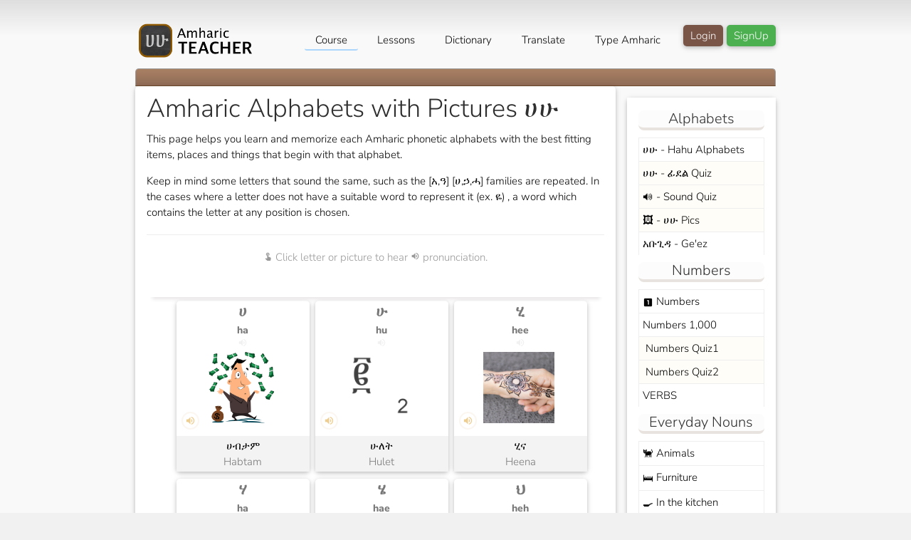

--- FILE ---
content_type: text/html; charset=UTF-8
request_url: https://amharicteacher.com/hahu-pics
body_size: 13723
content:
<!DOCTYPE html>
<html lang="en">
<head>
  <!-- CSRF Token -->
<meta name="csrf-token" content="6J7Nw7RFPqOhozvSGqE0CsqHdgikHn7T4AOqiV8r">
<title> Amharic Alphabets ሀሁ with pictures - AmharicTeacher.com </title>
<meta charset="UTF-8">
<meta name="viewport" content="width=device-width, initial-scale=1">
<meta name="description" content=" Memorize the amharic alphabets with helpful pictures - ሀሁ - AmharicTeacher.com ">

<link rel="shortcut icon" href="#">

<!-- START - Open Graph and Twitter Card Tags 2.2.7.1 -->
  <meta property="og:locale" content="en_US"/>
  <meta property="og:site_name" content="AmharicTeacher.com"/>
  <meta property="og:title" content="> Amharic Alphabets ሀሁ with pictures - AmharicTeacher.com "/>
  <meta property="og:url" content="https://amharicteacher.com/hahu-pics"/>
  <meta property="og:type" content="website"/>
  <meta property="og:description" content=" Memorize the amharic alphabets with helpful pictures - ሀሁ - AmharicTeacher.com "/>
  <meta property="og:image" content=" https://s3.amazonaws.com/i.litcdn.com/dict/amh.jpeg "/>
  <meta property="og:image:url" content="https://s3.amazonaws.com/i.litcdn.com/dict/amh.jpeg"/>
  <meta property="article:publisher" content="https://facebook.com/amharicteacher"/>
 <meta name="ahrefs-site-verification" content="a2c7992b73da263ded5c2b4b5cf568dbb3977ba8929bad804cdb7b9cbc0bb6ac">
<!-- END - Open Graph and Twitter Card Tags 2.2.7.1 -->

<link rel="stylesheet" href="https://cdn.jsdelivr.net/npm/bootstrap@4.0.0/dist/css/bootstrap.min.css"  crossorigin="anonymous">
<link rel="stylesheet" href="/style.css" rel="preload" as="style" onload="this.onload=null;this.rel='stylesheet'">
<link rel="stylesheet" href="/w3.css" rel="preload" as="style" onload="this.onload=null;this.rel='stylesheet'">
<link rel="preconnect" href="https://fonts.googleapis.com">
<link rel="preconnect" href="https://fonts.gstatic.com" crossorigin>
<link href="https://fonts.googleapis.com/icon?family=Material+Icons&display=swap" rel="stylesheet">

<style> 
body{font-family: 'Nunito Sans',Arial, "Raleway", sans-serif;} 
/* cyrillic-ext */
@font-face {
  font-family: 'EB Garamond';
  font-style: normal;
  font-weight: 400;
  font-display: swap;
  src: url(https://fonts.gstatic.com/s/ebgaramond/v26/SlGUmQSNjdsmc35JDF1K5GR4SDk_YAPIlWk.woff2) format('woff2');
  unicode-range: U+0460-052F, U+1C80-1C88, U+20B4, U+2DE0-2DFF, U+A640-A69F, U+FE2E-FE2F;
}
/* cyrillic */
@font-face {
  font-family: 'EB Garamond';
  font-style: normal;
  font-weight: 400;
  font-display: swap;
  src: url(https://fonts.gstatic.com/s/ebgaramond/v26/SlGUmQSNjdsmc35JDF1K5GRxSDk_YAPIlWk.woff2) format('woff2');
  unicode-range: U+0301, U+0400-045F, U+0490-0491, U+04B0-04B1, U+2116;
}
/* greek-ext */
@font-face {
  font-family: 'EB Garamond';
  font-style: normal;
  font-weight: 400;
  font-display: swap;
  src: url(https://fonts.gstatic.com/s/ebgaramond/v26/SlGUmQSNjdsmc35JDF1K5GR5SDk_YAPIlWk.woff2) format('woff2');
  unicode-range: U+1F00-1FFF;
}
/* greek */
@font-face {
  font-family: 'EB Garamond';
  font-style: normal;
  font-weight: 400;
  font-display: swap;
  src: url(https://fonts.gstatic.com/s/ebgaramond/v26/SlGUmQSNjdsmc35JDF1K5GR2SDk_YAPIlWk.woff2) format('woff2');
  unicode-range: U+0370-03FF;
}
/* vietnamese */
@font-face {
  font-family: 'EB Garamond';
  font-style: normal;
  font-weight: 400;
  font-display: swap;
  src: url(https://fonts.gstatic.com/s/ebgaramond/v26/SlGUmQSNjdsmc35JDF1K5GR6SDk_YAPIlWk.woff2) format('woff2');
  unicode-range: U+0102-0103, U+0110-0111, U+0128-0129, U+0168-0169, U+01A0-01A1, U+01AF-01B0, U+1EA0-1EF9, U+20AB;
}
/* latin-ext */
@font-face {
  font-family: 'EB Garamond';
  font-style: normal;
  font-weight: 400;
  font-display: swap;
  src: url(https://fonts.gstatic.com/s/ebgaramond/v26/SlGUmQSNjdsmc35JDF1K5GR7SDk_YAPIlWk.woff2) format('woff2');
  unicode-range: U+0100-024F, U+0259, U+1E00-1EFF, U+2020, U+20A0-20AB, U+20AD-20CF, U+2113, U+2C60-2C7F, U+A720-A7FF;
}
/* latin */
@font-face {
  font-family: 'EB Garamond';
  font-style: normal;
  font-weight: 400;
  font-display: swap;
  src: url(https://fonts.gstatic.com/s/ebgaramond/v26/SlGUmQSNjdsmc35JDF1K5GR1SDk_YAPI.woff2) format('woff2');
  unicode-range: U+0000-00FF, U+0131, U+0152-0153, U+02BB-02BC, U+02C6, U+02DA, U+02DC, U+2000-206F, U+2074, U+20AC, U+2122, U+2191, U+2193, U+2212, U+2215, U+FEFF, U+FFFD;
}
/* cyrillic-ext */
@font-face {
  font-family: 'EB Garamond';
  font-style: normal;
  font-weight: 600;
  font-display: swap;
  src: url(https://fonts.gstatic.com/s/ebgaramond/v26/SlGUmQSNjdsmc35JDF1K5GR4SDk_YAPIlWk.woff2) format('woff2');
  unicode-range: U+0460-052F, U+1C80-1C88, U+20B4, U+2DE0-2DFF, U+A640-A69F, U+FE2E-FE2F;
}
/* cyrillic */
@font-face {
  font-family: 'EB Garamond';
  font-style: normal;
  font-weight: 600;
  font-display: swap;
  src: url(https://fonts.gstatic.com/s/ebgaramond/v26/SlGUmQSNjdsmc35JDF1K5GRxSDk_YAPIlWk.woff2) format('woff2');
  unicode-range: U+0301, U+0400-045F, U+0490-0491, U+04B0-04B1, U+2116;
}
/* greek-ext */
@font-face {
  font-family: 'EB Garamond';
  font-style: normal;
  font-weight: 600;
  font-display: swap;
  src: url(https://fonts.gstatic.com/s/ebgaramond/v26/SlGUmQSNjdsmc35JDF1K5GR5SDk_YAPIlWk.woff2) format('woff2');
  unicode-range: U+1F00-1FFF;
}
/* greek */
@font-face {
  font-family: 'EB Garamond';
  font-style: normal;
  font-weight: 600;
  font-display: swap;
  src: url(https://fonts.gstatic.com/s/ebgaramond/v26/SlGUmQSNjdsmc35JDF1K5GR2SDk_YAPIlWk.woff2) format('woff2');
  unicode-range: U+0370-03FF;
}
/* vietnamese */
@font-face {
  font-family: 'EB Garamond';
  font-style: normal;
  font-weight: 600;
  font-display: swap;
  src: url(https://fonts.gstatic.com/s/ebgaramond/v26/SlGUmQSNjdsmc35JDF1K5GR6SDk_YAPIlWk.woff2) format('woff2');
  unicode-range: U+0102-0103, U+0110-0111, U+0128-0129, U+0168-0169, U+01A0-01A1, U+01AF-01B0, U+1EA0-1EF9, U+20AB;
}
/* latin-ext */
@font-face {
  font-family: 'EB Garamond';
  font-style: normal;
  font-weight: 600;
  font-display: swap;
  src: url(https://fonts.gstatic.com/s/ebgaramond/v26/SlGUmQSNjdsmc35JDF1K5GR7SDk_YAPIlWk.woff2) format('woff2');
  unicode-range: U+0100-024F, U+0259, U+1E00-1EFF, U+2020, U+20A0-20AB, U+20AD-20CF, U+2113, U+2C60-2C7F, U+A720-A7FF;
}
/* latin */
@font-face {
  font-family: 'EB Garamond';
  font-style: normal;
  font-weight: 600;
  font-display: swap;
  src: url(https://fonts.gstatic.com/s/ebgaramond/v26/SlGUmQSNjdsmc35JDF1K5GR1SDk_YAPI.woff2) format('woff2');
  unicode-range: U+0000-00FF, U+0131, U+0152-0153, U+02BB-02BC, U+02C6, U+02DA, U+02DC, U+2000-206F, U+2074, U+20AC, U+2122, U+2191, U+2193, U+2212, U+2215, U+FEFF, U+FFFD;
}

/* *************** */



/* cyrillic-ext */
@font-face {
  font-family: 'Nunito Sans';
  font-style: normal;
  font-weight: 300;
  font-display: swap;
  src: url(https://fonts.gstatic.com/s/nunitosans/v12/pe03MImSLYBIv1o4X1M8cc8WAc5gU1ECVZl_86Y.woff2) format('woff2');
  unicode-range: U+0460-052F, U+1C80-1C88, U+20B4, U+2DE0-2DFF, U+A640-A69F, U+FE2E-FE2F;
}
/* cyrillic */
@font-face {
  font-family: 'Nunito Sans';
  font-style: normal;
  font-weight: 300;
  font-display: swap;
  src: url(https://fonts.gstatic.com/s/nunitosans/v12/pe03MImSLYBIv1o4X1M8cc8WAc5pU1ECVZl_86Y.woff2) format('woff2');
  unicode-range: U+0301, U+0400-045F, U+0490-0491, U+04B0-04B1, U+2116;
}
/* vietnamese */
@font-face {
  font-family: 'Nunito Sans';
  font-style: normal;
  font-weight: 300;
  font-display: swap;
  src: url(https://fonts.gstatic.com/s/nunitosans/v12/pe03MImSLYBIv1o4X1M8cc8WAc5iU1ECVZl_86Y.woff2) format('woff2');
  unicode-range: U+0102-0103, U+0110-0111, U+0128-0129, U+0168-0169, U+01A0-01A1, U+01AF-01B0, U+1EA0-1EF9, U+20AB;
}
/* latin-ext */
@font-face {
  font-family: 'Nunito Sans';
  font-style: normal;
  font-weight: 300;
  font-display: swap;
  src: url(https://fonts.gstatic.com/s/nunitosans/v12/pe03MImSLYBIv1o4X1M8cc8WAc5jU1ECVZl_86Y.woff2) format('woff2');
  unicode-range: U+0100-024F, U+0259, U+1E00-1EFF, U+2020, U+20A0-20AB, U+20AD-20CF, U+2113, U+2C60-2C7F, U+A720-A7FF;
}
/* latin */
@font-face {
  font-family: 'Nunito Sans';
  font-style: normal;
  font-weight: 300;
  font-display: swap;
  src: url(https://fonts.gstatic.com/s/nunitosans/v12/pe03MImSLYBIv1o4X1M8cc8WAc5tU1ECVZl_.woff2) format('woff2');
  unicode-range: U+0000-00FF, U+0131, U+0152-0153, U+02BB-02BC, U+02C6, U+02DA, U+02DC, U+2000-206F, U+2074, U+20AC, U+2122, U+2191, U+2193, U+2212, U+2215, U+FEFF, U+FFFD;
}
/* cyrillic-ext */
@font-face {
  font-family: 'Nunito Sans';
  font-style: normal;
  font-weight: 800;
  font-display: swap;
  src: url(https://fonts.gstatic.com/s/nunitosans/v12/pe03MImSLYBIv1o4X1M8cc8aBc5gU1ECVZl_86Y.woff2) format('woff2');
  unicode-range: U+0460-052F, U+1C80-1C88, U+20B4, U+2DE0-2DFF, U+A640-A69F, U+FE2E-FE2F;
}
/* cyrillic */
@font-face {
  font-family: 'Nunito Sans';
  font-style: normal;
  font-weight: 800;
  font-display: swap;
  src: url(https://fonts.gstatic.com/s/nunitosans/v12/pe03MImSLYBIv1o4X1M8cc8aBc5pU1ECVZl_86Y.woff2) format('woff2');
  unicode-range: U+0301, U+0400-045F, U+0490-0491, U+04B0-04B1, U+2116;
}
/* vietnamese */
@font-face {
  font-family: 'Nunito Sans';
  font-style: normal;
  font-weight: 800;
  font-display: swap;
  src: url(https://fonts.gstatic.com/s/nunitosans/v12/pe03MImSLYBIv1o4X1M8cc8aBc5iU1ECVZl_86Y.woff2) format('woff2');
  unicode-range: U+0102-0103, U+0110-0111, U+0128-0129, U+0168-0169, U+01A0-01A1, U+01AF-01B0, U+1EA0-1EF9, U+20AB;
}
/* latin-ext */
@font-face {
  font-family: 'Nunito Sans';
  font-style: normal;
  font-weight: 800;
  font-display: swap;
  src: url(https://fonts.gstatic.com/s/nunitosans/v12/pe03MImSLYBIv1o4X1M8cc8aBc5jU1ECVZl_86Y.woff2) format('woff2');
  unicode-range: U+0100-024F, U+0259, U+1E00-1EFF, U+2020, U+20A0-20AB, U+20AD-20CF, U+2113, U+2C60-2C7F, U+A720-A7FF;
}
/* latin */
@font-face {
  font-family: 'Nunito Sans';
  font-style: normal;
  font-weight: 800;
  font-display: swap;
  src: url(https://fonts.gstatic.com/s/nunitosans/v12/pe03MImSLYBIv1o4X1M8cc8aBc5tU1ECVZl_.woff2) format('woff2');
  unicode-range: U+0000-00FF, U+0131, U+0152-0153, U+02BB-02BC, U+02C6, U+02DA, U+02DC, U+2000-206F, U+2074, U+20AC, U+2122, U+2191, U+2193, U+2212, U+2215, U+FEFF, U+FFFD;
};
</style>

<link rel="stylesheet" href="/css/confetti.css" type="text/css" media="screen" />
<meta name="csrf-token" content="6J7Nw7RFPqOhozvSGqE0CsqHdgikHn7T4AOqiV8r">
 <!-- Bootstrap JS and jQuery (required for Bootstrap) -->
 <script src="https://ajax.googleapis.com/ajax/libs/jquery/3.5.1/jquery.min.js"></script>
    <script src="https://cdnjs.cloudflare.com/ajax/libs/popper.js/1.16.0/umd/popper.min.js"></script>
    <script src="https://stackpath.bootstrapcdn.com/bootstrap/4.5.2/js/bootstrap.min.js"></script>


<script src="/js/typeamh.js" async></script>
<script src="/js/play.js" async></script>
<script src="/js/quiz.js" async></script>
<script src="/js/confetti.js" async></script>
<script src="/js/playtts.js" async></script>
<script src="/js/general.js" async></script>
<!-- Meta Pixel Code -->
<script>
!function(f,b,e,v,n,t,s)
{if(f.fbq)return;n=f.fbq=function(){n.callMethod?
n.callMethod.apply(n,arguments):n.queue.push(arguments)};
if(!f._fbq)f._fbq=n;n.push=n;n.loaded=!0;n.version='2.0';
n.queue=[];t=b.createElement(e);t.async=!0;
t.src=v;s=b.getElementsByTagName(e)[0];
s.parentNode.insertBefore(t,s)}(window, document,'script',
'https://connect.facebook.net/en_US/fbevents.js');
fbq('init', '806594827917349');
fbq('track', 'PageView');
</script>
<noscript><img height="1" width="1" style="display:none"
src="https://www.facebook.com/tr?id=806594827917349&ev=PageView&noscript=1"
/></noscript>
<!-- End Meta Pixel Code -->

<link rel="stylesheet" href="https://cdn.jsdelivr.net/npm/sweetalert2@11.0.18/dist/sweetalert2.min.css">
<script src="https://cdn.jsdelivr.net/npm/sweetalert2@11.0.18/dist/sweetalert2.min.js"></script>


    <script async src="https://pagead2.googlesyndication.com/pagead/js/adsbygoogle.js?client=ca-pub-6895432649460328" crossorigin="anonymous"></script>
</head>

<body class="w3-light-grey   notpro ">








<div class="w3-content" style="max-width:900px">

<!-- Header -->
<header class="">

<button class="w3-button w3-large burger btn-sm m-1" onclick="weopen()">☰</button>

       
              <a href="/pro" class="w3-right w3-green w3-card" style="padding: 4px 10px;margin-top: 5px;">SignUp </a>
              <a href="https://amharicteacher.com/login" class="w3-right w3-brown w3-card" style="padding: 4px 10px;margin: 5px;">Login </a>    
                                      <!--a href="https://amharicteacher.com/register" class="w3-right">Signup</a-->
                
   
<a class="logo" href=" / " style="font-size: 2em;text-decoration: none;font-family: Helvetica;">
<img src="https://d9seco0wfq8yu.cloudfront.net/dict/tlogo.png" style="height: 51px;" alt="Amharic Teacher Logo"> 

</a>

 <ul class="nav w3-right py-3">
  <li><a href="/course" class="gameslink">Course </a></li>
  <li><a href="/lessons" class="">Lessons</a></li>
  <li><a href="/dictionary" class="">Dictionary</a></li>
 <li><a href="/translate" class="">Translate</a></li> 
  <li><a href="/type-amharic" class="">Type Amharic </a></li>
  
   

</ul>
 
<div id="msidebar" class="msidebar w3-sidebar w3-bar-block">
  <button onclick="weclose()" class="w3-bar-item w3-large msb">Close &times;</button>
</div>


<script type="text/javascript">
$ (document).ready( function() {
  if($(window).width() > 800) {
    console.log("big screen");
      $(".burger").hide();
  } else { /* Small Screen */
    console.log("mobile");
    $("#sidebar").insertAfter(".msb");
  }
  $('#dropdownMenuButton').on('click', function(){
        console.log('Dropdown clicked');
    });
  
});


function weopen() {
  document.getElementById("msidebar").style.display = "block";
}

function weclose() {
  document.getElementById("msidebar").style.display = "none";
}
</script>

<!-- end search -->

</header>


<!-- Grid -->

<div class="w3-container controller"> </div>    

<div class="w3-row">


<div class="w3-col  l9  s12">
  <div class="w3-card w3-margin-bottom w3-white topdef padding-bottom">

    
<div class="w3-container">

     <h1>Amharic Alphabets with Pictures ሀሁ </h1>

     <p>This page helps you learn and memorize each Amharic phonetic alphabets with the best fitting items, places and things that begin with that alphabet. </p>
     <p>Keep in mind some letters that sound the same, such as the [አ,ዓ] [ሀ,ኃ,ሓ] families are repeated. In the cases where a letter does not have a suitable word to represent it (ex. ዬ) , a word which contains the letter at any position is chosen. </p>
      <hr>

<div id="controller">
	<p class="inst w3-center" style="color:#999"><span class="material-icons">touch_app</span> Click letter or picture to hear <span class="material-icons">volume_up</span> pronunciation.</p>

<ul class="contrul">
	
</ul>

</div>


<div class="hahupics">




<script type="text/javascript">
$( document ).ready(function() {
		
	$( ".notice" ).appendTo('.alpha_row:first');
	//$('.letter_row ').lazyload(options);

   
});	

document.addEventListener("DOMContentLoaded", function() {
    var lazyLoadInstance = new LazyLoad({
        elements_selector: ".letter_row" // Specify the selector for lazy loading
    });
});

</script>

<div class="notice w3-animate-zoom w3-padding w3-sand">

<span style="font-size:2em;">🪄</span>  

This section is part of <a href="/pro" class="w3-text-blue">AmharicTeacher Pro</a>. Membership is required to access. 
 

<p>Please <a href="/login" class="w3-text-blue">Login</a> if you have an account or <a href="/register" class="w3-text-blue">Signup</a> in 30 seconds. </p>
<hr>

<p><span style="font-size:2em;">✏️ </span>  ይህኛው ክፍል ለ AmharicTeacher Pro አባሎች የተዘጋጀ ነው:: </p>
 
<p>አካውንት ካሎት <a href="/login" class="w3-text-blue">ሎጊን ያርጉ</a> ወይም ለበለጠ መረጃ  <a href="/pro?amh" class="w3-text-blue">እዚህ ይጫኑ</a>::</p>

</div>




			<ul class="letter_row alpha_row ">
		<!--li class="letter vert">H</li-->

		
			
				<div class="hp w3-card">
					<li class="letter ha alpha_li" src="ha">
						ሀ 
						<span>ha </span> <span class="material-icons"><a href="javascript:void();" class="hear w3-text-light-gray" src=" ">volume_up</a></span>

					</li>
				<div class="hp_img alpha_li" src="habtam">
					<img src="https://d9seco0wfq8yu.cloudfront.net/dict/habtam.png" style="" load="lazy"/>
					<span class="material-icons" style="font-size:15px;"><a href="javascript:void();" class="hear" src=" ">volume_up</a></span>

				</div>
				<div class="hp_l">
				<span></span>
				<span><a href="/dictionary/english/ሀብታም">ሀብታም</a></span> <br>
				<span><a href="/dictionary/english/ሀብታም" style="color:#777;">habtam</a></span>
				</div>	
				</div>
			
			
				<div class="hp w3-card">
					<li class="letter hu alpha_li" src="hu">
						ሁ 
						<span>hu </span> <span class="material-icons"><a href="javascript:void();" class="hear w3-text-light-gray" src=" ">volume_up</a></span>

					</li>
				<div class="hp_img alpha_li" src="hulet">
					<img src="https://d9seco0wfq8yu.cloudfront.net/dict/hulet.png" style="" load="lazy"/>
					<span class="material-icons" style="font-size:15px;"><a href="javascript:void();" class="hear" src=" ">volume_up</a></span>

				</div>
				<div class="hp_l">
				<span></span>
				<span><a href="/dictionary/english/ሁለት">ሁለት</a></span> <br>
				<span><a href="/dictionary/english/ሁለት" style="color:#777;">hulet</a></span>
				</div>	
				</div>
			
			
				<div class="hp w3-card">
					<li class="letter hee alpha_li" src="hee">
						ሂ 
						<span>hee </span> <span class="material-icons"><a href="javascript:void();" class="hear w3-text-light-gray" src=" ">volume_up</a></span>

					</li>
				<div class="hp_img alpha_li" src="heena">
					<img src="https://d9seco0wfq8yu.cloudfront.net/dict/heena.jpg" style="" load="lazy"/>
					<span class="material-icons" style="font-size:15px;"><a href="javascript:void();" class="hear" src=" ">volume_up</a></span>

				</div>
				<div class="hp_l">
				<span></span>
				<span><a href="/dictionary/english/ሂና">ሂና</a></span> <br>
				<span><a href="/dictionary/english/ሂና" style="color:#777;">heena</a></span>
				</div>	
				</div>
			
			
				<div class="hp w3-card">
					<li class="letter ha alpha_li" src="ha">
						ሃ 
						<span>ha </span> <span class="material-icons"><a href="javascript:void();" class="hear w3-text-light-gray" src=" ">volume_up</a></span>

					</li>
				<div class="hp_img alpha_li" src="hakim">
					<img src="https://d9seco0wfq8yu.cloudfront.net/dict/hakim.png" style="" load="lazy"/>
					<span class="material-icons" style="font-size:15px;"><a href="javascript:void();" class="hear" src=" ">volume_up</a></span>

				</div>
				<div class="hp_l">
				<span></span>
				<span><a href="/dictionary/english/ሃኪም">ሃኪም</a></span> <br>
				<span><a href="/dictionary/english/ሃኪም" style="color:#777;">hakim</a></span>
				</div>	
				</div>
			
			
				<div class="hp w3-card">
					<li class="letter hae alpha_li" src="hae">
						ሄ 
						<span>hae </span> <span class="material-icons"><a href="javascript:void();" class="hear w3-text-light-gray" src=" ">volume_up</a></span>

					</li>
				<div class="hp_img alpha_li" src="haede">
					<img src="https://d9seco0wfq8yu.cloudfront.net/dict/haede.png" style="" load="lazy"/>
					<span class="material-icons" style="font-size:15px;"><a href="javascript:void();" class="hear" src=" ">volume_up</a></span>

				</div>
				<div class="hp_l">
				<span></span>
				<span><a href="/dictionary/english/ሄደ">ሄደ</a></span> <br>
				<span><a href="/dictionary/english/ሄደ" style="color:#777;">haede</a></span>
				</div>	
				</div>
			
			
				<div class="hp w3-card">
					<li class="letter heh alpha_li" src="heh">
						ህ 
						<span>heh </span> <span class="material-icons"><a href="javascript:void();" class="hear w3-text-light-gray" src=" ">volume_up</a></span>

					</li>
				<div class="hp_img alpha_li" src="hlm.mp3">
					<img src="https://d9seco0wfq8yu.cloudfront.net/dict/hlm.png" style="" load="lazy"/>
					<span class="material-icons" style="font-size:15px;"><a href="javascript:void();" class="hear" src=" ">volume_up</a></span>

				</div>
				<div class="hp_l">
				<span></span>
				<span><a href="/dictionary/english/ህልም">ህልም</a></span> <br>
				<span><a href="/dictionary/english/ህልም" style="color:#777;">hlm</a></span>
				</div>	
				</div>
			
			
				<div class="hp w3-card">
					<li class="letter ho alpha_li" src="ho">
						ሆ 
						<span>ho </span> <span class="material-icons"><a href="javascript:void();" class="hear w3-text-light-gray" src=" ">volume_up</a></span>

					</li>
				<div class="hp_img alpha_li" src="hoPi.mp3">
					<img src="https://d9seco0wfq8yu.cloudfront.net/dict/hopi.png" style="" load="lazy"/>
					<span class="material-icons" style="font-size:15px;"><a href="javascript:void();" class="hear" src=" ">volume_up</a></span>

				</div>
				<div class="hp_l">
				<span></span>
				<span><a href="/dictionary/english/ሆጲ">ሆጲ</a></span> <br>
				<span><a href="/dictionary/english/ሆጲ" style="color:#777;">hoPi</a></span>
				</div>	
				</div>
			
					</ul>
			<ul class="letter_row alpha_row  hahupicshide ">
		<!--li class="letter vert">L</li-->

		
			
				<div class="hp w3-card">
					<li class="letter le alpha_li" src="le">
						ለ 
						<span>le </span> <span class="material-icons"><a href="javascript:void();" class="hear w3-text-light-gray" src=" ">volume_up</a></span>

					</li>
				<div class="hp_img alpha_li" src="lewzi.mp3">
					<img src="https://d9seco0wfq8yu.cloudfront.net/dict/lewiz.png" style="" load="lazy"/>
					<span class="material-icons" style="font-size:15px;"><a href="javascript:void();" class="hear" src=" ">volume_up</a></span>

				</div>
				<div class="hp_l">
				<span></span>
				<span><a href="/dictionary/english/ለውዝ">ለውዝ</a></span> <br>
				<span><a href="/dictionary/english/ለውዝ" style="color:#777;">lewzi</a></span>
				</div>	
				</div>
			
			
				<div class="hp w3-card">
					<li class="letter lu alpha_li" src="lu">
						ሉ 
						<span>lu </span> <span class="material-icons"><a href="javascript:void();" class="hear w3-text-light-gray" src=" ">volume_up</a></span>

					</li>
				<div class="hp_img alpha_li" src="lool.mp3">
					<img src="https://d9seco0wfq8yu.cloudfront.net/dict/lool.png" style="" load="lazy"/>
					<span class="material-icons" style="font-size:15px;"><a href="javascript:void();" class="hear" src=" ">volume_up</a></span>

				</div>
				<div class="hp_l">
				<span></span>
				<span><a href="/dictionary/english/ሉል">ሉል</a></span> <br>
				<span><a href="/dictionary/english/ሉል" style="color:#777;">lool</a></span>
				</div>	
				</div>
			
			
				<div class="hp w3-card">
					<li class="letter lee alpha_li" src="lee">
						ሊ 
						<span>lee </span> <span class="material-icons"><a href="javascript:void();" class="hear w3-text-light-gray" src=" ">volume_up</a></span>

					</li>
				<div class="hp_img alpha_li" src="leeT.mp3">
					<img src="https://d9seco0wfq8yu.cloudfront.net/dict/leeT.png" style="" load="lazy"/>
					<span class="material-icons" style="font-size:15px;"><a href="javascript:void();" class="hear" src=" ">volume_up</a></span>

				</div>
				<div class="hp_l">
				<span></span>
				<span><a href="/dictionary/english/ሊጥ">ሊጥ</a></span> <br>
				<span><a href="/dictionary/english/ሊጥ" style="color:#777;">leeT</a></span>
				</div>	
				</div>
			
			
				<div class="hp w3-card">
					<li class="letter la alpha_li" src="la">
						ላ 
						<span>la </span> <span class="material-icons"><a href="javascript:void();" class="hear w3-text-light-gray" src=" ">volume_up</a></span>

					</li>
				<div class="hp_img alpha_li" src="lam">
					<img src="https://d9seco0wfq8yu.cloudfront.net/dict/lam.png" style="" load="lazy"/>
					<span class="material-icons" style="font-size:15px;"><a href="javascript:void();" class="hear" src=" ">volume_up</a></span>

				</div>
				<div class="hp_l">
				<span></span>
				<span><a href="/dictionary/english/ላም">ላም</a></span> <br>
				<span><a href="/dictionary/english/ላም" style="color:#777;">lam</a></span>
				</div>	
				</div>
			
			
				<div class="hp w3-card">
					<li class="letter lay alpha_li" src="lay">
						ሌ 
						<span>lay </span> <span class="material-icons"><a href="javascript:void();" class="hear w3-text-light-gray" src=" ">volume_up</a></span>

					</li>
				<div class="hp_img alpha_li" src="laeba.mp3">
					<img src="https://d9seco0wfq8yu.cloudfront.net/dict/laeba.png" style="" load="lazy"/>
					<span class="material-icons" style="font-size:15px;"><a href="javascript:void();" class="hear" src=" ">volume_up</a></span>

				</div>
				<div class="hp_l">
				<span></span>
				<span><a href="/dictionary/english/ሌባ">ሌባ</a></span> <br>
				<span><a href="/dictionary/english/ሌባ" style="color:#777;">laeba</a></span>
				</div>	
				</div>
			
			
				<div class="hp w3-card">
					<li class="letter leh alpha_li" src="leh">
						ል 
						<span>leh </span> <span class="material-icons"><a href="javascript:void();" class="hear w3-text-light-gray" src=" ">volume_up</a></span>

					</li>
				<div class="hp_img alpha_li" src="lb.mp3">
					<img src="https://d9seco0wfq8yu.cloudfront.net/dict/lb.png" style="" load="lazy"/>
					<span class="material-icons" style="font-size:15px;"><a href="javascript:void();" class="hear" src=" ">volume_up</a></span>

				</div>
				<div class="hp_l">
				<span></span>
				<span><a href="/dictionary/english/ልብ">ልብ</a></span> <br>
				<span><a href="/dictionary/english/ልብ" style="color:#777;">lb</a></span>
				</div>	
				</div>
			
			
				<div class="hp w3-card">
					<li class="letter lo alpha_li" src="lo">
						ሎ 
						<span>lo </span> <span class="material-icons"><a href="javascript:void();" class="hear w3-text-light-gray" src=" ">volume_up</a></span>

					</li>
				<div class="hp_img alpha_li" src="lomee.mp3">
					<img src="https://d9seco0wfq8yu.cloudfront.net/dict/lomee.png" style="" load="lazy"/>
					<span class="material-icons" style="font-size:15px;"><a href="javascript:void();" class="hear" src=" ">volume_up</a></span>

				</div>
				<div class="hp_l">
				<span></span>
				<span><a href="/dictionary/english/ሎሚ">ሎሚ</a></span> <br>
				<span><a href="/dictionary/english/ሎሚ" style="color:#777;">lomee</a></span>
				</div>	
				</div>
			
					</ul>
			<ul class="letter_row alpha_row  hahupicshide ">
		<!--li class="letter vert">H</li-->

		
			
				<div class="hp w3-card">
					<li class="letter ha alpha_li" src="ha">
						ሐ 
						<span>ha </span> <span class="material-icons"><a href="javascript:void();" class="hear w3-text-light-gray" src=" ">volume_up</a></span>

					</li>
				<div class="hp_img alpha_li" src="habl.mp3">
					<img src="https://d9seco0wfq8yu.cloudfront.net/dict/habl.png" style="" load="lazy"/>
					<span class="material-icons" style="font-size:15px;"><a href="javascript:void();" class="hear" src=" ">volume_up</a></span>

				</div>
				<div class="hp_l">
				<span></span>
				<span><a href="/dictionary/english/ሐብል">ሐብል</a></span> <br>
				<span><a href="/dictionary/english/ሐብል" style="color:#777;">habl</a></span>
				</div>	
				</div>
			
			
				<div class="hp w3-card">
					<li class="letter hu alpha_li" src="hu">
						ሑ 
						<span>hu </span> <span class="material-icons"><a href="javascript:void();" class="hear w3-text-light-gray" src=" ">volume_up</a></span>

					</li>
				<div class="hp_img alpha_li" src="hoolet.mp3">
					<img src="https://d9seco0wfq8yu.cloudfront.net/dict/hoolet.png" style="" load="lazy"/>
					<span class="material-icons" style="font-size:15px;"><a href="javascript:void();" class="hear" src=" ">volume_up</a></span>

				</div>
				<div class="hp_l">
				<span></span>
				<span><a href="/dictionary/english/ሑለት">ሑለት</a></span> <br>
				<span><a href="/dictionary/english/ሑለት" style="color:#777;">hoolet</a></span>
				</div>	
				</div>
			
			
				<div class="hp w3-card">
					<li class="letter hee alpha_li" src="hee">
						ሒ 
						<span>hee </span> <span class="material-icons"><a href="javascript:void();" class="hear w3-text-light-gray" src=" ">volume_up</a></span>

					</li>
				<div class="hp_img alpha_li" src="heesab.mp3">
					<img src="https://d9seco0wfq8yu.cloudfront.net/dict/heesab.png" style="" load="lazy"/>
					<span class="material-icons" style="font-size:15px;"><a href="javascript:void();" class="hear" src=" ">volume_up</a></span>

				</div>
				<div class="hp_l">
				<span></span>
				<span><a href="/dictionary/english/ሒሳብ">ሒሳብ</a></span> <br>
				<span><a href="/dictionary/english/ሒሳብ" style="color:#777;">heesab</a></span>
				</div>	
				</div>
			
			
				<div class="hp w3-card">
					<li class="letter ha alpha_li" src="ha">
						ሓ 
						<span>ha </span> <span class="material-icons"><a href="javascript:void();" class="hear w3-text-light-gray" src=" ">volume_up</a></span>

					</li>
				<div class="hp_img alpha_li" src="haayq.mp3">
					<img src="https://d9seco0wfq8yu.cloudfront.net/dict/haiq.png" style="" load="lazy"/>
					<span class="material-icons" style="font-size:15px;"><a href="javascript:void();" class="hear" src=" ">volume_up</a></span>

				</div>
				<div class="hp_l">
				<span></span>
				<span><a href="/dictionary/english/ሓይቅ">ሓይቅ</a></span> <br>
				<span><a href="/dictionary/english/ሓይቅ" style="color:#777;">haayq</a></span>
				</div>	
				</div>
			
			
				<div class="hp w3-card">
					<li class="letter hae alpha_li" src="hae">
						ሔ 
						<span>hae </span> <span class="material-icons"><a href="javascript:void();" class="hear w3-text-light-gray" src=" ">volume_up</a></span>

					</li>
				<div class="hp_img alpha_li" src="haede.mp3">
					<img src="https://d9seco0wfq8yu.cloudfront.net/dict/haede.jpg" style="" load="lazy"/>
					<span class="material-icons" style="font-size:15px;"><a href="javascript:void();" class="hear" src=" ">volume_up</a></span>

				</div>
				<div class="hp_l">
				<span></span>
				<span><a href="/dictionary/english/ሔደ">ሔደ</a></span> <br>
				<span><a href="/dictionary/english/ሔደ" style="color:#777;">haede</a></span>
				</div>	
				</div>
			
			
				<div class="hp w3-card">
					<li class="letter heh alpha_li" src="heh">
						ሕ 
						<span>heh </span> <span class="material-icons"><a href="javascript:void();" class="hear w3-text-light-gray" src=" ">volume_up</a></span>

					</li>
				<div class="hp_img alpha_li" src="hg.mp3">
					<img src="https://d9seco0wfq8yu.cloudfront.net/dict/hg.png" style="" load="lazy"/>
					<span class="material-icons" style="font-size:15px;"><a href="javascript:void();" class="hear" src=" ">volume_up</a></span>

				</div>
				<div class="hp_l">
				<span></span>
				<span><a href="/dictionary/english/ሕግ">ሕግ</a></span> <br>
				<span><a href="/dictionary/english/ሕግ" style="color:#777;">hg</a></span>
				</div>	
				</div>
			
			
				<div class="hp w3-card">
					<li class="letter ho alpha_li" src="ho">
						ሖ 
						<span>ho </span> <span class="material-icons"><a href="javascript:void();" class="hear w3-text-light-gray" src=" ">volume_up</a></span>

					</li>
				<div class="hp_img alpha_li" src="hospital.mp3">
					<img src="https://d9seco0wfq8yu.cloudfront.net/dict/hospital.jpg" style="" load="lazy"/>
					<span class="material-icons" style="font-size:15px;"><a href="javascript:void();" class="hear" src=" ">volume_up</a></span>

				</div>
				<div class="hp_l">
				<span></span>
				<span><a href="/dictionary/english/ሖስፒታል">ሖስፒታል</a></span> <br>
				<span><a href="/dictionary/english/ሖስፒታል" style="color:#777;">hospital</a></span>
				</div>	
				</div>
			
					</ul>
			<ul class="letter_row alpha_row  hahupicshide ">
		<!--li class="letter vert">M</li-->

		
			
				<div class="hp w3-card">
					<li class="letter muh alpha_li" src="muh">
						መ 
						<span>muh </span> <span class="material-icons"><a href="javascript:void();" class="hear w3-text-light-gray" src=" ">volume_up</a></span>

					</li>
				<div class="hp_img alpha_li" src="meskot">
					<img src="https://d9seco0wfq8yu.cloudfront.net/dict/meskot.png" style="" load="lazy"/>
					<span class="material-icons" style="font-size:15px;"><a href="javascript:void();" class="hear" src=" ">volume_up</a></span>

				</div>
				<div class="hp_l">
				<span></span>
				<span><a href="/dictionary/english/መስኮት">መስኮት</a></span> <br>
				<span><a href="/dictionary/english/መስኮት" style="color:#777;">meskot</a></span>
				</div>	
				</div>
			
			
				<div class="hp w3-card">
					<li class="letter moo alpha_li" src="moo">
						ሙ 
						<span>moo </span> <span class="material-icons"><a href="javascript:void();" class="hear w3-text-light-gray" src=" ">volume_up</a></span>

					</li>
				<div class="hp_img alpha_li" src="moozi.mp3">
					<img src="https://d9seco0wfq8yu.cloudfront.net/dict/moozi.png" style="" load="lazy"/>
					<span class="material-icons" style="font-size:15px;"><a href="javascript:void();" class="hear" src=" ">volume_up</a></span>

				</div>
				<div class="hp_l">
				<span></span>
				<span><a href="/dictionary/english/ሙዝ">ሙዝ</a></span> <br>
				<span><a href="/dictionary/english/ሙዝ" style="color:#777;">moozi</a></span>
				</div>	
				</div>
			
			
				<div class="hp w3-card">
					<li class="letter mee alpha_li" src="mee">
						ሚ 
						<span>mee </span> <span class="material-icons"><a href="javascript:void();" class="hear w3-text-light-gray" src=" ">volume_up</a></span>

					</li>
				<div class="hp_img alpha_li" src="meedaqua.mp3">
					<img src="https://d9seco0wfq8yu.cloudfront.net/dict/meedaqua.png" style="" load="lazy"/>
					<span class="material-icons" style="font-size:15px;"><a href="javascript:void();" class="hear" src=" ">volume_up</a></span>

				</div>
				<div class="hp_l">
				<span></span>
				<span><a href="/dictionary/english/ሚዳቋ">ሚዳቋ</a></span> <br>
				<span><a href="/dictionary/english/ሚዳቋ" style="color:#777;">meedaqua</a></span>
				</div>	
				</div>
			
			
				<div class="hp w3-card">
					<li class="letter ma alpha_li" src="ma">
						ማ 
						<span>ma </span> <span class="material-icons"><a href="javascript:void();" class="hear w3-text-light-gray" src=" ">volume_up</a></span>

					</li>
				<div class="hp_img alpha_li" src="mar">
					<img src="https://d9seco0wfq8yu.cloudfront.net/dict/mar.png" style="" load="lazy"/>
					<span class="material-icons" style="font-size:15px;"><a href="javascript:void();" class="hear" src=" ">volume_up</a></span>

				</div>
				<div class="hp_l">
				<span></span>
				<span><a href="/dictionary/english/ማር">ማር</a></span> <br>
				<span><a href="/dictionary/english/ማር" style="color:#777;">mar</a></span>
				</div>	
				</div>
			
			
				<div class="hp w3-card">
					<li class="letter mae alpha_li" src="mae">
						ሜ 
						<span>mae </span> <span class="material-icons"><a href="javascript:void();" class="hear w3-text-light-gray" src=" ">volume_up</a></span>

					</li>
				<div class="hp_img alpha_li" src="maetr.mp3">
					<img src="https://d9seco0wfq8yu.cloudfront.net/dict/maetr.png" style="" load="lazy"/>
					<span class="material-icons" style="font-size:15px;"><a href="javascript:void();" class="hear" src=" ">volume_up</a></span>

				</div>
				<div class="hp_l">
				<span></span>
				<span><a href="/dictionary/english/ሜትር">ሜትር</a></span> <br>
				<span><a href="/dictionary/english/ሜትር" style="color:#777;">maetr</a></span>
				</div>	
				</div>
			
			
				<div class="hp w3-card">
					<li class="letter mih alpha_li" src="mih">
						ም 
						<span>mih </span> <span class="material-icons"><a href="javascript:void();" class="hear w3-text-light-gray" src=" ">volume_up</a></span>

					</li>
				<div class="hp_img alpha_li" src="mlas.mp3">
					<img src="https://d9seco0wfq8yu.cloudfront.net/dict/milas.png" style="" load="lazy"/>
					<span class="material-icons" style="font-size:15px;"><a href="javascript:void();" class="hear" src=" ">volume_up</a></span>

				</div>
				<div class="hp_l">
				<span></span>
				<span><a href="/dictionary/english/ምላስ">ምላስ</a></span> <br>
				<span><a href="/dictionary/english/ምላስ" style="color:#777;">mlas</a></span>
				</div>	
				</div>
			
			
				<div class="hp w3-card">
					<li class="letter mo alpha_li" src="mo">
						ሞ 
						<span>mo </span> <span class="material-icons"><a href="javascript:void();" class="hear w3-text-light-gray" src=" ">volume_up</a></span>

					</li>
				<div class="hp_img alpha_li" src="molala.mp3">
					<img src="https://d9seco0wfq8yu.cloudfront.net/dict/molala.png" style="" load="lazy"/>
					<span class="material-icons" style="font-size:15px;"><a href="javascript:void();" class="hear" src=" ">volume_up</a></span>

				</div>
				<div class="hp_l">
				<span></span>
				<span><a href="/dictionary/english/ሞላላ">ሞላላ</a></span> <br>
				<span><a href="/dictionary/english/ሞላላ" style="color:#777;">molala</a></span>
				</div>	
				</div>
			
					</ul>
			<ul class="letter_row alpha_row  hahupicshide ">
		<!--li class="letter vert">S</li-->

		
			
				<div class="hp w3-card">
					<li class="letter seh alpha_li" src="seh">
						ሠ 
						<span>seh </span> <span class="material-icons"><a href="javascript:void();" class="hear w3-text-light-gray" src=" ">volume_up</a></span>

					</li>
				<div class="hp_img alpha_li" src="seAalee.mp3">
					<img src="https://d9seco0wfq8yu.cloudfront.net/dict/seAalee.jpg" style="" load="lazy"/>
					<span class="material-icons" style="font-size:15px;"><a href="javascript:void();" class="hear" src=" ">volume_up</a></span>

				</div>
				<div class="hp_l">
				<span></span>
				<span><a href="/dictionary/english/ሠዓሊ">ሠዓሊ</a></span> <br>
				<span><a href="/dictionary/english/ሠዓሊ" style="color:#777;">seAalee</a></span>
				</div>	
				</div>
			
			
				<div class="hp w3-card">
					<li class="letter soo alpha_li" src="soo">
						ሡ 
						<span>soo </span> <span class="material-icons"><a href="javascript:void();" class="hear w3-text-light-gray" src=" ">volume_up</a></span>

					</li>
				<div class="hp_img alpha_li" src="suq.mp3">
					<img src="https://d9seco0wfq8yu.cloudfront.net/dict/suq.png" style="" load="lazy"/>
					<span class="material-icons" style="font-size:15px;"><a href="javascript:void();" class="hear" src=" ">volume_up</a></span>

				</div>
				<div class="hp_l">
				<span></span>
				<span><a href="/dictionary/english/ሡቅ">ሡቅ</a></span> <br>
				<span><a href="/dictionary/english/ሡቅ" style="color:#777;">suq</a></span>
				</div>	
				</div>
			
			
				<div class="hp w3-card">
					<li class="letter see alpha_li" src="see">
						ሢ 
						<span>see </span> <span class="material-icons"><a href="javascript:void();" class="hear w3-text-light-gray" src=" ">volume_up</a></span>

					</li>
				<div class="hp_img alpha_li" src="siso.mp3">
					<img src="https://d9seco0wfq8yu.cloudfront.net/dict/siso.jpg" style="" load="lazy"/>
					<span class="material-icons" style="font-size:15px;"><a href="javascript:void();" class="hear" src=" ">volume_up</a></span>

				</div>
				<div class="hp_l">
				<span></span>
				<span><a href="/dictionary/english/ሢሶ">ሢሶ</a></span> <br>
				<span><a href="/dictionary/english/ሢሶ" style="color:#777;">siso</a></span>
				</div>	
				</div>
			
			
				<div class="hp w3-card">
					<li class="letter sa alpha_li" src="sa">
						ሣ 
						<span>sa </span> <span class="material-icons"><a href="javascript:void();" class="hear w3-text-light-gray" src=" ">volume_up</a></span>

					</li>
				<div class="hp_img alpha_li" src="saq.mp3">
					<img src="https://d9seco0wfq8yu.cloudfront.net/dict/saq.png" style="" load="lazy"/>
					<span class="material-icons" style="font-size:15px;"><a href="javascript:void();" class="hear" src=" ">volume_up</a></span>

				</div>
				<div class="hp_l">
				<span></span>
				<span><a href="/dictionary/english/ሣቅ">ሣቅ</a></span> <br>
				<span><a href="/dictionary/english/ሣቅ" style="color:#777;">saq</a></span>
				</div>	
				</div>
			
			
				<div class="hp w3-card">
					<li class="letter sae alpha_li" src="sae">
						ሤ 
						<span>sae </span> <span class="material-icons"><a href="javascript:void();" class="hear w3-text-light-gray" src=" ">volume_up</a></span>

					</li>
				<div class="hp_img alpha_li" src="senTi.mp3">
					<img src="https://d9seco0wfq8yu.cloudfront.net/dict/senTi.png" style="" load="lazy"/>
					<span class="material-icons" style="font-size:15px;"><a href="javascript:void();" class="hear" src=" ">volume_up</a></span>

				</div>
				<div class="hp_l">
				<span></span>
				<span><a href="/dictionary/english/ሤንጢ">ሤንጢ</a></span> <br>
				<span><a href="/dictionary/english/ሤንጢ" style="color:#777;">senTi</a></span>
				</div>	
				</div>
			
			
				<div class="hp w3-card">
					<li class="letter sih alpha_li" src="sih">
						ሥ 
						<span>sih </span> <span class="material-icons"><a href="javascript:void();" class="hear w3-text-light-gray" src=" ">volume_up</a></span>

					</li>
				<div class="hp_img alpha_li" src="sra askiyaji.mp3">
					<img src="https://d9seco0wfq8yu.cloudfront.net/dict/sraaskiyaji.png" style="" load="lazy"/>
					<span class="material-icons" style="font-size:15px;"><a href="javascript:void();" class="hear" src=" ">volume_up</a></span>

				</div>
				<div class="hp_l">
				<span></span>
				<span><a href="/dictionary/english/ሥራ አስኪያጅ">ሥራ አስኪያጅ</a></span> <br>
				<span><a href="/dictionary/english/ሥራ አስኪያጅ" style="color:#777;">sra askiyaji</a></span>
				</div>	
				</div>
			
			
				<div class="hp w3-card">
					<li class="letter so alpha_li" src="so">
						ሦ 
						<span>so </span> <span class="material-icons"><a href="javascript:void();" class="hear w3-text-light-gray" src=" ">volume_up</a></span>

					</li>
				<div class="hp_img alpha_li" src="sost.mp3">
					<img src="https://d9seco0wfq8yu.cloudfront.net/dict/sost.png" style="" load="lazy"/>
					<span class="material-icons" style="font-size:15px;"><a href="javascript:void();" class="hear" src=" ">volume_up</a></span>

				</div>
				<div class="hp_l">
				<span></span>
				<span><a href="/dictionary/english/ሦስት">ሦስት</a></span> <br>
				<span><a href="/dictionary/english/ሦስት" style="color:#777;">sost</a></span>
				</div>	
				</div>
			
					</ul>
			<ul class="letter_row alpha_row  hahupicshide ">
		<!--li class="letter vert">R</li-->

		
			
				<div class="hp w3-card">
					<li class="letter reh alpha_li" src="reh">
						ረ 
						<span>reh </span> <span class="material-icons"><a href="javascript:void();" class="hear w3-text-light-gray" src=" ">volume_up</a></span>

					</li>
				<div class="hp_img alpha_li" src="rejim">
					<img src="https://d9seco0wfq8yu.cloudfront.net/dict/rejim.png" style="" load="lazy"/>
					<span class="material-icons" style="font-size:15px;"><a href="javascript:void();" class="hear" src=" ">volume_up</a></span>

				</div>
				<div class="hp_l">
				<span></span>
				<span><a href="/dictionary/english/ረጅም">ረጅም</a></span> <br>
				<span><a href="/dictionary/english/ረጅም" style="color:#777;">rejim</a></span>
				</div>	
				</div>
			
			
				<div class="hp w3-card">
					<li class="letter roo alpha_li" src="roo">
						ሩ 
						<span>roo </span> <span class="material-icons"><a href="javascript:void();" class="hear w3-text-light-gray" src=" ">volume_up</a></span>

					</li>
				<div class="hp_img alpha_li" src="roozi.mp3">
					<img src="https://d9seco0wfq8yu.cloudfront.net/dict/rooz.png" style="" load="lazy"/>
					<span class="material-icons" style="font-size:15px;"><a href="javascript:void();" class="hear" src=" ">volume_up</a></span>

				</div>
				<div class="hp_l">
				<span></span>
				<span><a href="/dictionary/english/ሩዝ">ሩዝ</a></span> <br>
				<span><a href="/dictionary/english/ሩዝ" style="color:#777;">roozi</a></span>
				</div>	
				</div>
			
			
				<div class="hp w3-card">
					<li class="letter ree alpha_li" src="ree">
						ሪ 
						<span>ree </span> <span class="material-icons"><a href="javascript:void();" class="hear w3-text-light-gray" src=" ">volume_up</a></span>

					</li>
				<div class="hp_img alpha_li" src="rizi.mp3">
					<img src="https://d9seco0wfq8yu.cloudfront.net/dict/rizi.png" style="" load="lazy"/>
					<span class="material-icons" style="font-size:15px;"><a href="javascript:void();" class="hear" src=" ">volume_up</a></span>

				</div>
				<div class="hp_l">
				<span></span>
				<span><a href="/dictionary/english/ሪዝ">ሪዝ</a></span> <br>
				<span><a href="/dictionary/english/ሪዝ" style="color:#777;">rizi</a></span>
				</div>	
				</div>
			
			
				<div class="hp w3-card">
					<li class="letter ra alpha_li" src="ra">
						ራ 
						<span>ra </span> <span class="material-icons"><a href="javascript:void();" class="hear w3-text-light-gray" src=" ">volume_up</a></span>

					</li>
				<div class="hp_img alpha_li" src="ras">
					<img src="https://d9seco0wfq8yu.cloudfront.net/dict/ras.png" style="" load="lazy"/>
					<span class="material-icons" style="font-size:15px;"><a href="javascript:void();" class="hear" src=" ">volume_up</a></span>

				</div>
				<div class="hp_l">
				<span></span>
				<span><a href="/dictionary/english/ራስ">ራስ</a></span> <br>
				<span><a href="/dictionary/english/ራስ" style="color:#777;">ras</a></span>
				</div>	
				</div>
			
			
				<div class="hp w3-card">
					<li class="letter rae alpha_li" src="rae">
						ሬ 
						<span>rae </span> <span class="material-icons"><a href="javascript:void();" class="hear w3-text-light-gray" src=" ">volume_up</a></span>

					</li>
				<div class="hp_img alpha_li" src="raesa.mp3">
					<img src="https://d9seco0wfq8yu.cloudfront.net/dict/raesa.png" style="" load="lazy"/>
					<span class="material-icons" style="font-size:15px;"><a href="javascript:void();" class="hear" src=" ">volume_up</a></span>

				</div>
				<div class="hp_l">
				<span></span>
				<span><a href="/dictionary/english/ሬሳ">ሬሳ</a></span> <br>
				<span><a href="/dictionary/english/ሬሳ" style="color:#777;">raesa</a></span>
				</div>	
				</div>
			
			
				<div class="hp w3-card">
					<li class="letter rih alpha_li" src="rih">
						ር 
						<span>rih </span> <span class="material-icons"><a href="javascript:void();" class="hear w3-text-light-gray" src=" ">volume_up</a></span>

					</li>
				<div class="hp_img alpha_li" src="rgb.mp3">
					<img src="https://d9seco0wfq8yu.cloudfront.net/dict/ergib.png" style="" load="lazy"/>
					<span class="material-icons" style="font-size:15px;"><a href="javascript:void();" class="hear" src=" ">volume_up</a></span>

				</div>
				<div class="hp_l">
				<span></span>
				<span><a href="/dictionary/english/ርግብ">ርግብ</a></span> <br>
				<span><a href="/dictionary/english/ርግብ" style="color:#777;">rgb</a></span>
				</div>	
				</div>
			
			
				<div class="hp w3-card">
					<li class="letter ro alpha_li" src="ro">
						ሮ 
						<span>ro </span> <span class="material-icons"><a href="javascript:void();" class="hear w3-text-light-gray" src=" ">volume_up</a></span>

					</li>
				<div class="hp_img alpha_li" src="roman">
					<img src="https://d9seco0wfq8yu.cloudfront.net/dict/roman.jpg" style="" load="lazy"/>
					<span class="material-icons" style="font-size:15px;"><a href="javascript:void();" class="hear" src=" ">volume_up</a></span>

				</div>
				<div class="hp_l">
				<span></span>
				<span><a href="/dictionary/english/ሮማን">ሮማን</a></span> <br>
				<span><a href="/dictionary/english/ሮማን" style="color:#777;">roman</a></span>
				</div>	
				</div>
			
					</ul>
			<ul class="letter_row alpha_row  hahupicshide ">
		<!--li class="letter vert">S</li-->

		
			
				<div class="hp w3-card">
					<li class="letter seh alpha_li" src="seh">
						ሰ 
						<span>seh </span> <span class="material-icons"><a href="javascript:void();" class="hear w3-text-light-gray" src=" ">volume_up</a></span>

					</li>
				<div class="hp_img alpha_li" src="semayawi">
					<img src="https://d9seco0wfq8yu.cloudfront.net/dict/semayawi.png" style="" load="lazy"/>
					<span class="material-icons" style="font-size:15px;"><a href="javascript:void();" class="hear" src=" ">volume_up</a></span>

				</div>
				<div class="hp_l">
				<span></span>
				<span><a href="/dictionary/english/ሰማያዊ">ሰማያዊ</a></span> <br>
				<span><a href="/dictionary/english/ሰማያዊ" style="color:#777;">semayawi</a></span>
				</div>	
				</div>
			
			
				<div class="hp w3-card">
					<li class="letter soo alpha_li" src="soo">
						ሱ 
						<span>soo </span> <span class="material-icons"><a href="javascript:void();" class="hear w3-text-light-gray" src=" ">volume_up</a></span>

					</li>
				<div class="hp_img alpha_li" src="suri.mp3">
					<img src="https://d9seco0wfq8yu.cloudfront.net/dict/suri.jpg" style="" load="lazy"/>
					<span class="material-icons" style="font-size:15px;"><a href="javascript:void();" class="hear" src=" ">volume_up</a></span>

				</div>
				<div class="hp_l">
				<span></span>
				<span><a href="/dictionary/english/ሱሪ">ሱሪ</a></span> <br>
				<span><a href="/dictionary/english/ሱሪ" style="color:#777;">suri</a></span>
				</div>	
				</div>
			
			
				<div class="hp w3-card">
					<li class="letter see alpha_li" src="see">
						ሲ 
						<span>see </span> <span class="material-icons"><a href="javascript:void();" class="hear w3-text-light-gray" src=" ">volume_up</a></span>

					</li>
				<div class="hp_img alpha_li" src="sini">
					<img src="https://d9seco0wfq8yu.cloudfront.net/dict/sini.jpg" style="" load="lazy"/>
					<span class="material-icons" style="font-size:15px;"><a href="javascript:void();" class="hear" src=" ">volume_up</a></span>

				</div>
				<div class="hp_l">
				<span></span>
				<span><a href="/dictionary/english/ሲኒ">ሲኒ</a></span> <br>
				<span><a href="/dictionary/english/ሲኒ" style="color:#777;">sini</a></span>
				</div>	
				</div>
			
			
				<div class="hp w3-card">
					<li class="letter sa alpha_li" src="sa">
						ሳ 
						<span>sa </span> <span class="material-icons"><a href="javascript:void();" class="hear w3-text-light-gray" src=" ">volume_up</a></span>

					</li>
				<div class="hp_img alpha_li" src="samba.mp3">
					<img src="https://d9seco0wfq8yu.cloudfront.net/dict/samba.png" style="" load="lazy"/>
					<span class="material-icons" style="font-size:15px;"><a href="javascript:void();" class="hear" src=" ">volume_up</a></span>

				</div>
				<div class="hp_l">
				<span></span>
				<span><a href="/dictionary/english/ሳምባ">ሳምባ</a></span> <br>
				<span><a href="/dictionary/english/ሳምባ" style="color:#777;">samba</a></span>
				</div>	
				</div>
			
			
				<div class="hp w3-card">
					<li class="letter sae alpha_li" src="sae">
						ሴ 
						<span>sae </span> <span class="material-icons"><a href="javascript:void();" class="hear w3-text-light-gray" src=" ">volume_up</a></span>

					</li>
				<div class="hp_img alpha_li" src="set.mp3">
					<img src="https://d9seco0wfq8yu.cloudfront.net/dict/set.png" style="" load="lazy"/>
					<span class="material-icons" style="font-size:15px;"><a href="javascript:void();" class="hear" src=" ">volume_up</a></span>

				</div>
				<div class="hp_l">
				<span></span>
				<span><a href="/dictionary/english/ሴት">ሴት</a></span> <br>
				<span><a href="/dictionary/english/ሴት" style="color:#777;">set</a></span>
				</div>	
				</div>
			
			
				<div class="hp w3-card">
					<li class="letter sih alpha_li" src="sih">
						ስ 
						<span>sih </span> <span class="material-icons"><a href="javascript:void();" class="hear w3-text-light-gray" src=" ">volume_up</a></span>

					</li>
				<div class="hp_img alpha_li" src="skuar.mp3">
					<img src="https://d9seco0wfq8yu.cloudfront.net/dict/sikuar.png" style="" load="lazy"/>
					<span class="material-icons" style="font-size:15px;"><a href="javascript:void();" class="hear" src=" ">volume_up</a></span>

				</div>
				<div class="hp_l">
				<span></span>
				<span><a href="/dictionary/english/ስኳር">ስኳር</a></span> <br>
				<span><a href="/dictionary/english/ስኳር" style="color:#777;">skuar</a></span>
				</div>	
				</div>
			
			
				<div class="hp w3-card">
					<li class="letter so alpha_li" src="so">
						ሶ 
						<span>so </span> <span class="material-icons"><a href="javascript:void();" class="hear w3-text-light-gray" src=" ">volume_up</a></span>

					</li>
				<div class="hp_img alpha_li" src="sofa">
					<img src="https://d9seco0wfq8yu.cloudfront.net/dict/sofa.png" style="" load="lazy"/>
					<span class="material-icons" style="font-size:15px;"><a href="javascript:void();" class="hear" src=" ">volume_up</a></span>

				</div>
				<div class="hp_l">
				<span></span>
				<span><a href="/dictionary/english/ሶፋ">ሶፋ</a></span> <br>
				<span><a href="/dictionary/english/ሶፋ" style="color:#777;">sofa</a></span>
				</div>	
				</div>
			
					</ul>
			<ul class="letter_row alpha_row  hahupicshide ">
		<!--li class="letter vert">Sh</li-->

		
			
				<div class="hp w3-card">
					<li class="letter sheh alpha_li" src="sheh">
						ሸ 
						<span>sheh </span> <span class="material-icons"><a href="javascript:void();" class="hear w3-text-light-gray" src=" ">volume_up</a></span>

					</li>
				<div class="hp_img alpha_li" src="shemeezi.mp3">
					<img src="https://d9seco0wfq8yu.cloudfront.net/dict/shemiz.jpg" style="" load="lazy"/>
					<span class="material-icons" style="font-size:15px;"><a href="javascript:void();" class="hear" src=" ">volume_up</a></span>

				</div>
				<div class="hp_l">
				<span></span>
				<span><a href="/dictionary/english/ሸሚዝ">ሸሚዝ</a></span> <br>
				<span><a href="/dictionary/english/ሸሚዝ" style="color:#777;">shemeezi</a></span>
				</div>	
				</div>
			
			
				<div class="hp w3-card">
					<li class="letter shoo alpha_li" src="shoo">
						ሹ 
						<span>shoo </span> <span class="material-icons"><a href="javascript:void();" class="hear w3-text-light-gray" src=" ">volume_up</a></span>

					</li>
				<div class="hp_img alpha_li" src="shukiya">
					<img src="https://d9seco0wfq8yu.cloudfront.net/dict/shukiya.png" style="" load="lazy"/>
					<span class="material-icons" style="font-size:15px;"><a href="javascript:void();" class="hear" src=" ">volume_up</a></span>

				</div>
				<div class="hp_l">
				<span></span>
				<span><a href="/dictionary/english/ሹኪያ">ሹኪያ</a></span> <br>
				<span><a href="/dictionary/english/ሹኪያ" style="color:#777;">shukiya</a></span>
				</div>	
				</div>
			
			
				<div class="hp w3-card">
					<li class="letter shee alpha_li" src="shee">
						ሺ 
						<span>shee </span> <span class="material-icons"><a href="javascript:void();" class="hear w3-text-light-gray" src=" ">volume_up</a></span>

					</li>
				<div class="hp_img alpha_li" src="sheeh">
					<img src="https://d9seco0wfq8yu.cloudfront.net/dict/sheeh.png" style="" load="lazy"/>
					<span class="material-icons" style="font-size:15px;"><a href="javascript:void();" class="hear" src=" ">volume_up</a></span>

				</div>
				<div class="hp_l">
				<span></span>
				<span><a href="/dictionary/english/ሺህ">ሺህ</a></span> <br>
				<span><a href="/dictionary/english/ሺህ" style="color:#777;">shih</a></span>
				</div>	
				</div>
			
			
				<div class="hp w3-card">
					<li class="letter sha alpha_li" src="sha">
						ሻ 
						<span>sha </span> <span class="material-icons"><a href="javascript:void();" class="hear w3-text-light-gray" src=" ">volume_up</a></span>

					</li>
				<div class="hp_img alpha_li" src="shama.mp3">
					<img src="https://d9seco0wfq8yu.cloudfront.net/dict/shama.png" style="" load="lazy"/>
					<span class="material-icons" style="font-size:15px;"><a href="javascript:void();" class="hear" src=" ">volume_up</a></span>

				</div>
				<div class="hp_l">
				<span></span>
				<span><a href="/dictionary/english/ሻማ">ሻማ</a></span> <br>
				<span><a href="/dictionary/english/ሻማ" style="color:#777;">shama</a></span>
				</div>	
				</div>
			
			
				<div class="hp w3-card">
					<li class="letter shae alpha_li" src="shae">
						ሼ 
						<span>shae </span> <span class="material-icons"><a href="javascript:void();" class="hear w3-text-light-gray" src=" ">volume_up</a></span>

					</li>
				<div class="hp_img alpha_li" src="shaeba.mp3">
					<img src="https://d9seco0wfq8yu.cloudfront.net/dict/shaeba.png" style="" load="lazy"/>
					<span class="material-icons" style="font-size:15px;"><a href="javascript:void();" class="hear" src=" ">volume_up</a></span>

				</div>
				<div class="hp_l">
				<span></span>
				<span><a href="/dictionary/english/ሼባ">ሼባ</a></span> <br>
				<span><a href="/dictionary/english/ሼባ" style="color:#777;">shaeba</a></span>
				</div>	
				</div>
			
			
				<div class="hp w3-card">
					<li class="letter shih alpha_li" src="shih">
						ሽ 
						<span>shih </span> <span class="material-icons"><a href="javascript:void();" class="hear w3-text-light-gray" src=" ">volume_up</a></span>

					</li>
				<div class="hp_img alpha_li" src="shinkurt">
					<img src="https://d9seco0wfq8yu.cloudfront.net/dict/shinkurt.png" style="" load="lazy"/>
					<span class="material-icons" style="font-size:15px;"><a href="javascript:void();" class="hear" src=" ">volume_up</a></span>

				</div>
				<div class="hp_l">
				<span></span>
				<span><a href="/dictionary/english/ሽንኩርት">ሽንኩርት</a></span> <br>
				<span><a href="/dictionary/english/ሽንኩርት" style="color:#777;">shinkurt</a></span>
				</div>	
				</div>
			
			
				<div class="hp w3-card">
					<li class="letter sho alpha_li" src="sho">
						ሾ 
						<span>sho </span> <span class="material-icons"><a href="javascript:void();" class="hear w3-text-light-gray" src=" ">volume_up</a></span>

					</li>
				<div class="hp_img alpha_li" src="shorba.mp3">
					<img src="https://d9seco0wfq8yu.cloudfront.net/dict/shorba.png" style="" load="lazy"/>
					<span class="material-icons" style="font-size:15px;"><a href="javascript:void();" class="hear" src=" ">volume_up</a></span>

				</div>
				<div class="hp_l">
				<span></span>
				<span><a href="/dictionary/english/ሾርባ">ሾርባ</a></span> <br>
				<span><a href="/dictionary/english/ሾርባ" style="color:#777;">shorba</a></span>
				</div>	
				</div>
			
					</ul>
			<ul class="letter_row alpha_row  hahupicshide ">
		<!--li class="letter vert">Q</li-->

		
			
				<div class="hp w3-card">
					<li class="letter qeh alpha_li" src="qeh">
						ቀ 
						<span>qeh </span> <span class="material-icons"><a href="javascript:void();" class="hear w3-text-light-gray" src=" ">volume_up</a></span>

					</li>
				<div class="hp_img alpha_li" src="qebero">
					<img src="https://d9seco0wfq8yu.cloudfront.net/dict/qebero.jpg" style="" load="lazy"/>
					<span class="material-icons" style="font-size:15px;"><a href="javascript:void();" class="hear" src=" ">volume_up</a></span>

				</div>
				<div class="hp_l">
				<span></span>
				<span><a href="/dictionary/english/ቀበሮ">ቀበሮ</a></span> <br>
				<span><a href="/dictionary/english/ቀበሮ" style="color:#777;">qebero</a></span>
				</div>	
				</div>
			
			
				<div class="hp w3-card">
					<li class="letter qoo alpha_li" src="qoo">
						ቁ 
						<span>qoo </span> <span class="material-icons"><a href="javascript:void();" class="hear w3-text-light-gray" src=" ">volume_up</a></span>

					</li>
				<div class="hp_img alpha_li" src="qumTa.mp3">
					<img src="https://d9seco0wfq8yu.cloudfront.net/dict/qumta.png" style="" load="lazy"/>
					<span class="material-icons" style="font-size:15px;"><a href="javascript:void();" class="hear" src=" ">volume_up</a></span>

				</div>
				<div class="hp_l">
				<span></span>
				<span><a href="/dictionary/english/ቁምጣ">ቁምጣ</a></span> <br>
				<span><a href="/dictionary/english/ቁምጣ" style="color:#777;">qumTa</a></span>
				</div>	
				</div>
			
			
				<div class="hp w3-card">
					<li class="letter qee alpha_li" src="qee">
						ቂ 
						<span>qee </span> <span class="material-icons"><a href="javascript:void();" class="hear w3-text-light-gray" src=" ">volume_up</a></span>

					</li>
				<div class="hp_img alpha_li" src="qinCHae.mp3">
					<img src="https://d9seco0wfq8yu.cloudfront.net/dict/qinche.png" style="" load="lazy"/>
					<span class="material-icons" style="font-size:15px;"><a href="javascript:void();" class="hear" src=" ">volume_up</a></span>

				</div>
				<div class="hp_l">
				<span></span>
				<span><a href="/dictionary/english/ቂንጬ">ቂንጬ</a></span> <br>
				<span><a href="/dictionary/english/ቂንጬ" style="color:#777;">qinCHae</a></span>
				</div>	
				</div>
			
			
				<div class="hp w3-card">
					<li class="letter qa alpha_li" src="qa">
						ቃ 
						<span>qa </span> <span class="material-icons"><a href="javascript:void();" class="hear w3-text-light-gray" src=" ">volume_up</a></span>

					</li>
				<div class="hp_img alpha_li" src="qariya.mp3">
					<img src="https://d9seco0wfq8yu.cloudfront.net/dict/qariya.png" style="" load="lazy"/>
					<span class="material-icons" style="font-size:15px;"><a href="javascript:void();" class="hear" src=" ">volume_up</a></span>

				</div>
				<div class="hp_l">
				<span></span>
				<span><a href="/dictionary/english/ቃሪያ">ቃሪያ</a></span> <br>
				<span><a href="/dictionary/english/ቃሪያ" style="color:#777;">qariya</a></span>
				</div>	
				</div>
			
			
				<div class="hp w3-card">
					<li class="letter qae alpha_li" src="qae">
						ቄ 
						<span>qae </span> <span class="material-icons"><a href="javascript:void();" class="hear w3-text-light-gray" src=" ">volume_up</a></span>

					</li>
				<div class="hp_img alpha_li" src="qaes.mp3">
					<img src="https://d9seco0wfq8yu.cloudfront.net/dict/qaes.jpg" style="" load="lazy"/>
					<span class="material-icons" style="font-size:15px;"><a href="javascript:void();" class="hear" src=" ">volume_up</a></span>

				</div>
				<div class="hp_l">
				<span></span>
				<span><a href="/dictionary/english/ቄስ">ቄስ</a></span> <br>
				<span><a href="/dictionary/english/ቄስ" style="color:#777;">qaes</a></span>
				</div>	
				</div>
			
			
				<div class="hp w3-card">
					<li class="letter qih alpha_li" src="qih">
						ቅ 
						<span>qih </span> <span class="material-icons"><a href="javascript:void();" class="hear w3-text-light-gray" src=" ">volume_up</a></span>

					</li>
				<div class="hp_img alpha_li" src="qmem.mp3">
					<img src="https://d9seco0wfq8yu.cloudfront.net/dict/qimem.png" style="" load="lazy"/>
					<span class="material-icons" style="font-size:15px;"><a href="javascript:void();" class="hear" src=" ">volume_up</a></span>

				</div>
				<div class="hp_l">
				<span></span>
				<span><a href="/dictionary/english/ቅመም">ቅመም</a></span> <br>
				<span><a href="/dictionary/english/ቅመም" style="color:#777;">qmem</a></span>
				</div>	
				</div>
			
			
				<div class="hp w3-card">
					<li class="letter qo alpha_li" src="qo">
						ቆ 
						<span>qo </span> <span class="material-icons"><a href="javascript:void();" class="hear w3-text-light-gray" src=" ">volume_up</a></span>

					</li>
				<div class="hp_img alpha_li" src="qoT.mp3">
					<img src="https://d9seco0wfq8yu.cloudfront.net/dict/qot.png" style="" load="lazy"/>
					<span class="material-icons" style="font-size:15px;"><a href="javascript:void();" class="hear" src=" ">volume_up</a></span>

				</div>
				<div class="hp_l">
				<span></span>
				<span><a href="/dictionary/english/ቆጥ">ቆጥ</a></span> <br>
				<span><a href="/dictionary/english/ቆጥ" style="color:#777;">qoT</a></span>
				</div>	
				</div>
			
					</ul>
			<ul class="letter_row alpha_row  hahupicshide ">
		<!--li class="letter vert">B</li-->

		
			
				<div class="hp w3-card">
					<li class="letter beh alpha_li" src="beh">
						በ 
						<span>beh </span> <span class="material-icons"><a href="javascript:void();" class="hear w3-text-light-gray" src=" ">volume_up</a></span>

					</li>
				<div class="hp_img alpha_li" src="berae">
					<img src="https://d9seco0wfq8yu.cloudfront.net/dict/berae.png" style="" load="lazy"/>
					<span class="material-icons" style="font-size:15px;"><a href="javascript:void();" class="hear" src=" ">volume_up</a></span>

				</div>
				<div class="hp_l">
				<span></span>
				<span><a href="/dictionary/english/በሬ">በሬ</a></span> <br>
				<span><a href="/dictionary/english/በሬ" style="color:#777;">berae</a></span>
				</div>	
				</div>
			
			
				<div class="hp w3-card">
					<li class="letter boo alpha_li" src="boo">
						ቡ 
						<span>boo </span> <span class="material-icons"><a href="javascript:void();" class="hear w3-text-light-gray" src=" ">volume_up</a></span>

					</li>
				<div class="hp_img alpha_li" src="buchla.mp3">
					<img src="https://d9seco0wfq8yu.cloudfront.net/dict/buchla.png" style="" load="lazy"/>
					<span class="material-icons" style="font-size:15px;"><a href="javascript:void();" class="hear" src=" ">volume_up</a></span>

				</div>
				<div class="hp_l">
				<span></span>
				<span><a href="/dictionary/english/ቡችላ">ቡችላ</a></span> <br>
				<span><a href="/dictionary/english/ቡችላ" style="color:#777;">buchla</a></span>
				</div>	
				</div>
			
			
				<div class="hp w3-card">
					<li class="letter bee alpha_li" src="bee">
						ቢ 
						<span>bee </span> <span class="material-icons"><a href="javascript:void();" class="hear w3-text-light-gray" src=" ">volume_up</a></span>

					</li>
				<div class="hp_img alpha_li" src="beeCHa.mp3">
					<img src="https://d9seco0wfq8yu.cloudfront.net/dict/bicha.png" style="" load="lazy"/>
					<span class="material-icons" style="font-size:15px;"><a href="javascript:void();" class="hear" src=" ">volume_up</a></span>

				</div>
				<div class="hp_l">
				<span></span>
				<span><a href="/dictionary/english/ቢጫ">ቢጫ</a></span> <br>
				<span><a href="/dictionary/english/ቢጫ" style="color:#777;">beeCHa</a></span>
				</div>	
				</div>
			
			
				<div class="hp w3-card">
					<li class="letter ba alpha_li" src="ba">
						ባ 
						<span>ba </span> <span class="material-icons"><a href="javascript:void();" class="hear w3-text-light-gray" src=" ">volume_up</a></span>

					</li>
				<div class="hp_img alpha_li" src="baldi.mp3">
					<img src="https://d9seco0wfq8yu.cloudfront.net/dict/baldi.png" style="" load="lazy"/>
					<span class="material-icons" style="font-size:15px;"><a href="javascript:void();" class="hear" src=" ">volume_up</a></span>

				</div>
				<div class="hp_l">
				<span></span>
				<span><a href="/dictionary/english/ባልዲ">ባልዲ</a></span> <br>
				<span><a href="/dictionary/english/ባልዲ" style="color:#777;">baldi</a></span>
				</div>	
				</div>
			
			
				<div class="hp w3-card">
					<li class="letter bae alpha_li" src="bae">
						ቤ 
						<span>bae </span> <span class="material-icons"><a href="javascript:void();" class="hear w3-text-light-gray" src=" ">volume_up</a></span>

					</li>
				<div class="hp_img alpha_li" src="baet.mp3">
					<img src="https://d9seco0wfq8yu.cloudfront.net/dict/bet.png" style="" load="lazy"/>
					<span class="material-icons" style="font-size:15px;"><a href="javascript:void();" class="hear" src=" ">volume_up</a></span>

				</div>
				<div class="hp_l">
				<span></span>
				<span><a href="/dictionary/english/ቤት">ቤት</a></span> <br>
				<span><a href="/dictionary/english/ቤት" style="color:#777;">baet</a></span>
				</div>	
				</div>
			
			
				<div class="hp w3-card">
					<li class="letter bih alpha_li" src="bih">
						ብ 
						<span>bih </span> <span class="material-icons"><a href="javascript:void();" class="hear w3-text-light-gray" src=" ">volume_up</a></span>

					</li>
				<div class="hp_img alpha_li" src="br.mp3">
					<img src="https://d9seco0wfq8yu.cloudfront.net/dict/br.png" style="" load="lazy"/>
					<span class="material-icons" style="font-size:15px;"><a href="javascript:void();" class="hear" src=" ">volume_up</a></span>

				</div>
				<div class="hp_l">
				<span></span>
				<span><a href="/dictionary/english/ብር">ብር</a></span> <br>
				<span><a href="/dictionary/english/ብር" style="color:#777;">br</a></span>
				</div>	
				</div>
			
			
				<div class="hp w3-card">
					<li class="letter bo alpha_li" src="bo">
						ቦ 
						<span>bo </span> <span class="material-icons"><a href="javascript:void();" class="hear w3-text-light-gray" src=" ">volume_up</a></span>

					</li>
				<div class="hp_img alpha_li" src="borsa.mp3">
					<img src="https://d9seco0wfq8yu.cloudfront.net/dict/borsa.png" style="" load="lazy"/>
					<span class="material-icons" style="font-size:15px;"><a href="javascript:void();" class="hear" src=" ">volume_up</a></span>

				</div>
				<div class="hp_l">
				<span></span>
				<span><a href="/dictionary/english/ቦርሳ">ቦርሳ</a></span> <br>
				<span><a href="/dictionary/english/ቦርሳ" style="color:#777;">borsa</a></span>
				</div>	
				</div>
			
					</ul>
			<ul class="letter_row alpha_row  hahupicshide ">
		<!--li class="letter vert">T</li-->

		
			
				<div class="hp w3-card">
					<li class="letter teh alpha_li" src="teh">
						ተ 
						<span>teh </span> <span class="material-icons"><a href="javascript:void();" class="hear w3-text-light-gray" src=" ">volume_up</a></span>

					</li>
				<div class="hp_img alpha_li" src="temari">
					<img src="https://d9seco0wfq8yu.cloudfront.net/dict/temari.png" style="" load="lazy"/>
					<span class="material-icons" style="font-size:15px;"><a href="javascript:void();" class="hear" src=" ">volume_up</a></span>

				</div>
				<div class="hp_l">
				<span></span>
				<span><a href="/dictionary/english/ተማሪ">ተማሪ</a></span> <br>
				<span><a href="/dictionary/english/ተማሪ" style="color:#777;">temari</a></span>
				</div>	
				</div>
			
			
				<div class="hp w3-card">
					<li class="letter too alpha_li" src="too">
						ቱ 
						<span>too </span> <span class="material-icons"><a href="javascript:void();" class="hear w3-text-light-gray" src=" ">volume_up</a></span>

					</li>
				<div class="hp_img alpha_li" src="tuta.mp3">
					<img src="https://d9seco0wfq8yu.cloudfront.net/dict/tuta.png" style="" load="lazy"/>
					<span class="material-icons" style="font-size:15px;"><a href="javascript:void();" class="hear" src=" ">volume_up</a></span>

				</div>
				<div class="hp_l">
				<span></span>
				<span><a href="/dictionary/english/ቱታ">ቱታ</a></span> <br>
				<span><a href="/dictionary/english/ቱታ" style="color:#777;">tuta</a></span>
				</div>	
				</div>
			
			
				<div class="hp w3-card">
					<li class="letter tee alpha_li" src="tee">
						ቲ 
						<span>tee </span> <span class="material-icons"><a href="javascript:void();" class="hear w3-text-light-gray" src=" ">volume_up</a></span>

					</li>
				<div class="hp_img alpha_li" src="timatim">
					<img src="https://d9seco0wfq8yu.cloudfront.net/dict/teemateem.png" style="" load="lazy"/>
					<span class="material-icons" style="font-size:15px;"><a href="javascript:void();" class="hear" src=" ">volume_up</a></span>

				</div>
				<div class="hp_l">
				<span></span>
				<span><a href="/dictionary/english/ቲማቲም">ቲማቲም</a></span> <br>
				<span><a href="/dictionary/english/ቲማቲም" style="color:#777;">teemateem</a></span>
				</div>	
				</div>
			
			
				<div class="hp w3-card">
					<li class="letter ta alpha_li" src="ta">
						ታ 
						<span>ta </span> <span class="material-icons"><a href="javascript:void();" class="hear w3-text-light-gray" src=" ">volume_up</a></span>

					</li>
				<div class="hp_img alpha_li" src="tambur.mp3">
					<img src="https://d9seco0wfq8yu.cloudfront.net/dict/tambur.png" style="" load="lazy"/>
					<span class="material-icons" style="font-size:15px;"><a href="javascript:void();" class="hear" src=" ">volume_up</a></span>

				</div>
				<div class="hp_l">
				<span></span>
				<span><a href="/dictionary/english/ታምቡር">ታምቡር</a></span> <br>
				<span><a href="/dictionary/english/ታምቡር" style="color:#777;">tambur</a></span>
				</div>	
				</div>
			
			
				<div class="hp w3-card">
					<li class="letter tae alpha_li" src="tae">
						ቴ 
						<span>tae </span> <span class="material-icons"><a href="javascript:void();" class="hear w3-text-light-gray" src=" ">volume_up</a></span>

					</li>
				<div class="hp_img alpha_li" src="taembr.mp3">
					<img src="https://d9seco0wfq8yu.cloudfront.net/dict/taembr.png" style="" load="lazy"/>
					<span class="material-icons" style="font-size:15px;"><a href="javascript:void();" class="hear" src=" ">volume_up</a></span>

				</div>
				<div class="hp_l">
				<span></span>
				<span><a href="/dictionary/english/ቴምብር">ቴምብር</a></span> <br>
				<span><a href="/dictionary/english/ቴምብር" style="color:#777;">taembr</a></span>
				</div>	
				</div>
			
			
				<div class="hp w3-card">
					<li class="letter tih alpha_li" src="tih">
						ት 
						<span>tih </span> <span class="material-icons"><a href="javascript:void();" class="hear w3-text-light-gray" src=" ">volume_up</a></span>

					</li>
				<div class="hp_img alpha_li" src="timihirtBet">
					<img src="https://d9seco0wfq8yu.cloudfront.net/dict/tmhrtbaet.png" style="" load="lazy"/>
					<span class="material-icons" style="font-size:15px;"><a href="javascript:void();" class="hear" src=" ">volume_up</a></span>

				</div>
				<div class="hp_l">
				<span></span>
				<span><a href="/dictionary/english/ትምህርት ቤት">ትምህርት ቤት</a></span> <br>
				<span><a href="/dictionary/english/ትምህርት ቤት" style="color:#777;">tmhrt baet</a></span>
				</div>	
				</div>
			
			
				<div class="hp w3-card">
					<li class="letter to alpha_li" src="to">
						ቶ 
						<span>to </span> <span class="material-icons"><a href="javascript:void();" class="hear w3-text-light-gray" src=" ">volume_up</a></span>

					</li>
				<div class="hp_img alpha_li" src="tolo.mp3">
					<img src="https://d9seco0wfq8yu.cloudfront.net/dict/tolo.png" style="" load="lazy"/>
					<span class="material-icons" style="font-size:15px;"><a href="javascript:void();" class="hear" src=" ">volume_up</a></span>

				</div>
				<div class="hp_l">
				<span></span>
				<span><a href="/dictionary/english/ቶሎ">ቶሎ</a></span> <br>
				<span><a href="/dictionary/english/ቶሎ" style="color:#777;">tolo</a></span>
				</div>	
				</div>
			
					</ul>
			<ul class="letter_row alpha_row  hahupicshide ">
		<!--li class="letter vert">Ch</li-->

		
			
				<div class="hp w3-card">
					<li class="letter cheh alpha_li" src="cheh">
						ቸ 
						<span>cheh </span> <span class="material-icons"><a href="javascript:void();" class="hear w3-text-light-gray" src=" ">volume_up</a></span>

					</li>
				<div class="hp_img alpha_li" src="cherkae.mp3">
					<img src="https://d9seco0wfq8yu.cloudfront.net/dict/cherkae.png" style="" load="lazy"/>
					<span class="material-icons" style="font-size:15px;"><a href="javascript:void();" class="hear" src=" ">volume_up</a></span>

				</div>
				<div class="hp_l">
				<span></span>
				<span><a href="/dictionary/english/ቸርኬ">ቸርኬ</a></span> <br>
				<span><a href="/dictionary/english/ቸርኬ" style="color:#777;">cherkae</a></span>
				</div>	
				</div>
			
			
				<div class="hp w3-card">
					<li class="letter choo alpha_li" src="choo">
						ቹ 
						<span>choo </span> <span class="material-icons"><a href="javascript:void();" class="hear w3-text-light-gray" src=" ">volume_up</a></span>

					</li>
				<div class="hp_img alpha_li" src="chuchu.mp3">
					<img src="https://d9seco0wfq8yu.cloudfront.net/dict/chuchu.jpg" style="" load="lazy"/>
					<span class="material-icons" style="font-size:15px;"><a href="javascript:void();" class="hear" src=" ">volume_up</a></span>

				</div>
				<div class="hp_l">
				<span></span>
				<span><a href="/dictionary/english/ቹቹ">ቹቹ</a></span> <br>
				<span><a href="/dictionary/english/ቹቹ" style="color:#777;">chuchu</a></span>
				</div>	
				</div>
			
			
				<div class="hp w3-card">
					<li class="letter chee alpha_li" src="chee">
						ቺ 
						<span>chee </span> <span class="material-icons"><a href="javascript:void();" class="hear w3-text-light-gray" src=" ">volume_up</a></span>

					</li>
				<div class="hp_img alpha_li" src="chichinya.mp3">
					<img src="https://d9seco0wfq8yu.cloudfront.net/dict/chichinya.jpg" style="" load="lazy"/>
					<span class="material-icons" style="font-size:15px;"><a href="javascript:void();" class="hear" src=" ">volume_up</a></span>

				</div>
				<div class="hp_l">
				<span></span>
				<span><a href="/dictionary/english/ቺቺንያ">ቺቺንያ</a></span> <br>
				<span><a href="/dictionary/english/ቺቺንያ" style="color:#777;">chichinya</a></span>
				</div>	
				</div>
			
			
				<div class="hp w3-card">
					<li class="letter cha alpha_li" src="cha">
						ቻ 
						<span>cha </span> <span class="material-icons"><a href="javascript:void();" class="hear w3-text-light-gray" src=" ">volume_up</a></span>

					</li>
				<div class="hp_img alpha_li" src="chayna.mp3">
					<img src="https://d9seco0wfq8yu.cloudfront.net/dict/chayna.png" style="" load="lazy"/>
					<span class="material-icons" style="font-size:15px;"><a href="javascript:void();" class="hear" src=" ">volume_up</a></span>

				</div>
				<div class="hp_l">
				<span></span>
				<span><a href="/dictionary/english/ቻይና">ቻይና</a></span> <br>
				<span><a href="/dictionary/english/ቻይና" style="color:#777;">chayna</a></span>
				</div>	
				</div>
			
			
				<div class="hp w3-card">
					<li class="letter chae alpha_li" src="chae">
						ቼ 
						<span>chae </span> <span class="material-icons"><a href="javascript:void();" class="hear w3-text-light-gray" src=" ">volume_up</a></span>

					</li>
				<div class="hp_img alpha_li" src="chek.mp3">
					<img src="https://d9seco0wfq8yu.cloudfront.net/dict/chek.png" style="" load="lazy"/>
					<span class="material-icons" style="font-size:15px;"><a href="javascript:void();" class="hear" src=" ">volume_up</a></span>

				</div>
				<div class="hp_l">
				<span></span>
				<span><a href="/dictionary/english/ቼክ">ቼክ</a></span> <br>
				<span><a href="/dictionary/english/ቼክ" style="color:#777;">chek</a></span>
				</div>	
				</div>
			
			
				<div class="hp w3-card">
					<li class="letter chih alpha_li" src="chih">
						ች 
						<span>chih </span> <span class="material-icons"><a href="javascript:void();" class="hear w3-text-light-gray" src=" ">volume_up</a></span>

					</li>
				<div class="hp_img alpha_li" src="chbo.mp3">
					<img src="https://d9seco0wfq8yu.cloudfront.net/dict/chbo.png" style="" load="lazy"/>
					<span class="material-icons" style="font-size:15px;"><a href="javascript:void();" class="hear" src=" ">volume_up</a></span>

				</div>
				<div class="hp_l">
				<span></span>
				<span><a href="/dictionary/english/ችቦ">ችቦ</a></span> <br>
				<span><a href="/dictionary/english/ችቦ" style="color:#777;">chbo</a></span>
				</div>	
				</div>
			
			
				<div class="hp w3-card">
					<li class="letter cho alpha_li" src="cho">
						ቾ 
						<span>cho </span> <span class="material-icons"><a href="javascript:void();" class="hear w3-text-light-gray" src=" ">volume_up</a></span>

					</li>
				<div class="hp_img alpha_li" src="chombae.mp3">
					<img src="https://d9seco0wfq8yu.cloudfront.net/dict/chombae.png" style="" load="lazy"/>
					<span class="material-icons" style="font-size:15px;"><a href="javascript:void();" class="hear" src=" ">volume_up</a></span>

				</div>
				<div class="hp_l">
				<span></span>
				<span><a href="/dictionary/english/ቾምቤ">ቾምቤ</a></span> <br>
				<span><a href="/dictionary/english/ቾምቤ" style="color:#777;">chombae</a></span>
				</div>	
				</div>
			
					</ul>
			<ul class="letter_row alpha_row  hahupicshide ">
		<!--li class="letter vert">N</li-->

		
			
				<div class="hp w3-card">
					<li class="letter neh alpha_li" src="neh">
						ነ 
						<span>neh </span> <span class="material-icons"><a href="javascript:void();" class="hear w3-text-light-gray" src=" ">volume_up</a></span>

					</li>
				<div class="hp_img alpha_li" src="">
					<img src="https://d9seco0wfq8yu.cloudfront.net/dict/default.png" style="" load="lazy"/>
					<span class="material-icons" style="font-size:15px;"><a href="javascript:void();" class="hear" src=" ">volume_up</a></span>

				</div>
				<div class="hp_l">
				<span></span>
				<span><a href="/dictionary/english/ነቀዝ">ነቀዝ</a></span> <br>
				<span><a href="/dictionary/english/ነቀዝ" style="color:#777;">neqezi</a></span>
				</div>	
				</div>
			
			
				<div class="hp w3-card">
					<li class="letter noo alpha_li" src="noo">
						ኑ 
						<span>noo </span> <span class="material-icons"><a href="javascript:void();" class="hear w3-text-light-gray" src=" ">volume_up</a></span>

					</li>
				<div class="hp_img alpha_li" src="nug.mp3">
					<img src="https://d9seco0wfq8yu.cloudfront.net/dict/nug.jpg" style="" load="lazy"/>
					<span class="material-icons" style="font-size:15px;"><a href="javascript:void();" class="hear" src=" ">volume_up</a></span>

				</div>
				<div class="hp_l">
				<span></span>
				<span><a href="/dictionary/english/ኑግ">ኑግ</a></span> <br>
				<span><a href="/dictionary/english/ኑግ" style="color:#777;">nug</a></span>
				</div>	
				</div>
			
			
				<div class="hp w3-card">
					<li class="letter nee alpha_li" src="nee">
						ኒ 
						<span>nee </span> <span class="material-icons"><a href="javascript:void();" class="hear w3-text-light-gray" src=" ">volume_up</a></span>

					</li>
				<div class="hp_img alpha_li" src="nishan.mp3">
					<img src="https://d9seco0wfq8yu.cloudfront.net/dict/nishan.png" style="" load="lazy"/>
					<span class="material-icons" style="font-size:15px;"><a href="javascript:void();" class="hear" src=" ">volume_up</a></span>

				</div>
				<div class="hp_l">
				<span></span>
				<span><a href="/dictionary/english/ኒሻን">ኒሻን</a></span> <br>
				<span><a href="/dictionary/english/ኒሻን" style="color:#777;">nishan</a></span>
				</div>	
				</div>
			
			
				<div class="hp w3-card">
					<li class="letter na alpha_li" src="na">
						ና 
						<span>na </span> <span class="material-icons"><a href="javascript:void();" class="hear w3-text-light-gray" src=" ">volume_up</a></span>

					</li>
				<div class="hp_img alpha_li" src="namoona.mp3">
					<img src="https://d9seco0wfq8yu.cloudfront.net/dict/namoona.png" style="" load="lazy"/>
					<span class="material-icons" style="font-size:15px;"><a href="javascript:void();" class="hear" src=" ">volume_up</a></span>

				</div>
				<div class="hp_l">
				<span></span>
				<span><a href="/dictionary/english/ናሙና">ናሙና</a></span> <br>
				<span><a href="/dictionary/english/ናሙና" style="color:#777;">namoona</a></span>
				</div>	
				</div>
			
			
				<div class="hp w3-card">
					<li class="letter nae alpha_li" src="nae">
						ኔ 
						<span>nae </span> <span class="material-icons"><a href="javascript:void();" class="hear w3-text-light-gray" src=" ">volume_up</a></span>

					</li>
				<div class="hp_img alpha_li" src="nektar.mp3">
					<img src="https://d9seco0wfq8yu.cloudfront.net/dict/nektar.png" style="" load="lazy"/>
					<span class="material-icons" style="font-size:15px;"><a href="javascript:void();" class="hear" src=" ">volume_up</a></span>

				</div>
				<div class="hp_l">
				<span></span>
				<span><a href="/dictionary/english/ኔክታር">ኔክታር</a></span> <br>
				<span><a href="/dictionary/english/ኔክታር" style="color:#777;">nektar</a></span>
				</div>	
				</div>
			
			
				<div class="hp w3-card">
					<li class="letter nih alpha_li" src="nih">
						ን 
						<span>nih </span> <span class="material-icons"><a href="javascript:void();" class="hear w3-text-light-gray" src=" ">volume_up</a></span>

					</li>
				<div class="hp_img alpha_li" src="nisir">
					<img src="https://d9seco0wfq8yu.cloudfront.net/dict/nisir.png" style="" load="lazy"/>
					<span class="material-icons" style="font-size:15px;"><a href="javascript:void();" class="hear" src=" ">volume_up</a></span>

				</div>
				<div class="hp_l">
				<span></span>
				<span><a href="/dictionary/english/ንስር">ንስር</a></span> <br>
				<span><a href="/dictionary/english/ንስር" style="color:#777;">nsr</a></span>
				</div>	
				</div>
			
			
				<div class="hp w3-card">
					<li class="letter no alpha_li" src="no">
						ኖ 
						<span>no </span> <span class="material-icons"><a href="javascript:void();" class="hear w3-text-light-gray" src=" ">volume_up</a></span>

					</li>
				<div class="hp_img alpha_li" src="nora.mp3">
					<img src="https://d9seco0wfq8yu.cloudfront.net/dict/nora.png" style="" load="lazy"/>
					<span class="material-icons" style="font-size:15px;"><a href="javascript:void();" class="hear" src=" ">volume_up</a></span>

				</div>
				<div class="hp_l">
				<span></span>
				<span><a href="/dictionary/english/ኖራ">ኖራ</a></span> <br>
				<span><a href="/dictionary/english/ኖራ" style="color:#777;">nora</a></span>
				</div>	
				</div>
			
					</ul>
			<ul class="letter_row alpha_row  hahupicshide ">
		<!--li class="letter vert">A</li-->

		
			
				<div class="hp w3-card">
					<li class="letter aa alpha_li" src="aa">
						አ 
						<span>aa </span> <span class="material-icons"><a href="javascript:void();" class="hear w3-text-light-gray" src=" ">volume_up</a></span>

					</li>
				<div class="hp_img alpha_li" src="ahya.mp3">
					<img src="https://d9seco0wfq8yu.cloudfront.net/dict/ahya.png" style="" load="lazy"/>
					<span class="material-icons" style="font-size:15px;"><a href="javascript:void();" class="hear" src=" ">volume_up</a></span>

				</div>
				<div class="hp_l">
				<span></span>
				<span><a href="/dictionary/english/አህያ">አህያ</a></span> <br>
				<span><a href="/dictionary/english/አህያ" style="color:#777;">ahya</a></span>
				</div>	
				</div>
			
			
				<div class="hp w3-card">
					<li class="letter oo alpha_li" src="oo">
						ኡ 
						<span>oo </span> <span class="material-icons"><a href="javascript:void();" class="hear w3-text-light-gray" src=" ">volume_up</a></span>

					</li>
				<div class="hp_img alpha_li" src="uraguway.mp3">
					<img src="https://d9seco0wfq8yu.cloudfront.net/dict/uraguway.png" style="" load="lazy"/>
					<span class="material-icons" style="font-size:15px;"><a href="javascript:void();" class="hear" src=" ">volume_up</a></span>

				</div>
				<div class="hp_l">
				<span></span>
				<span><a href="/dictionary/english/ኡራጉዋይ">ኡራጉዋይ</a></span> <br>
				<span><a href="/dictionary/english/ኡራጉዋይ" style="color:#777;">uraguway</a></span>
				</div>	
				</div>
			
			
				<div class="hp w3-card">
					<li class="letter ee alpha_li" src="ee">
						ኢ 
						<span>ee </span> <span class="material-icons"><a href="javascript:void();" class="hear w3-text-light-gray" src=" ">volume_up</a></span>

					</li>
				<div class="hp_img alpha_li" src="eetyoPəya.mp3">
					<img src="https://d9seco0wfq8yu.cloudfront.net/dict/eetyoP%25C9%2599ya.png" style="" load="lazy"/>
					<span class="material-icons" style="font-size:15px;"><a href="javascript:void();" class="hear" src=" ">volume_up</a></span>

				</div>
				<div class="hp_l">
				<span></span>
				<span><a href="/dictionary/english/ኢትዮጵያ">ኢትዮጵያ</a></span> <br>
				<span><a href="/dictionary/english/ኢትዮጵያ" style="color:#777;">eetyoPəya</a></span>
				</div>	
				</div>
			
			
				<div class="hp w3-card">
					<li class="letter aa alpha_li" src="aa">
						ኣ 
						<span>aa </span> <span class="material-icons"><a href="javascript:void();" class="hear w3-text-light-gray" src=" ">volume_up</a></span>

					</li>
				<div class="hp_img alpha_li" src="alkol.mp3">
					<img src="https://d9seco0wfq8yu.cloudfront.net/dict/alkol.png" style="" load="lazy"/>
					<span class="material-icons" style="font-size:15px;"><a href="javascript:void();" class="hear" src=" ">volume_up</a></span>

				</div>
				<div class="hp_l">
				<span></span>
				<span><a href="/dictionary/english/ኣልኮል">ኣልኮል</a></span> <br>
				<span><a href="/dictionary/english/ኣልኮል" style="color:#777;">alkol</a></span>
				</div>	
				</div>
			
			
				<div class="hp w3-card">
					<li class="letter ae alpha_li" src="ae">
						ኤ 
						<span>ae </span> <span class="material-icons"><a href="javascript:void();" class="hear w3-text-light-gray" src=" ">volume_up</a></span>

					</li>
				<div class="hp_img alpha_li" src="aeli">
					<img src="https://d9seco0wfq8yu.cloudfront.net/dict/aeli.png" style="" load="lazy"/>
					<span class="material-icons" style="font-size:15px;"><a href="javascript:void();" class="hear" src=" ">volume_up</a></span>

				</div>
				<div class="hp_l">
				<span></span>
				<span><a href="/dictionary/english/ኤሊ">ኤሊ</a></span> <br>
				<span><a href="/dictionary/english/ኤሊ" style="color:#777;">aelee</a></span>
				</div>	
				</div>
			
			
				<div class="hp w3-card">
					<li class="letter ih alpha_li" src="ih">
						እ 
						<span>ih </span> <span class="material-icons"><a href="javascript:void();" class="hear w3-text-light-gray" src=" ">volume_up</a></span>

					</li>
				<div class="hp_img alpha_li" src="esat.mp3">
					<img src="https://d9seco0wfq8yu.cloudfront.net/dict/esat.png" style="" load="lazy"/>
					<span class="material-icons" style="font-size:15px;"><a href="javascript:void();" class="hear" src=" ">volume_up</a></span>

				</div>
				<div class="hp_l">
				<span></span>
				<span><a href="/dictionary/english/እሳት">እሳት</a></span> <br>
				<span><a href="/dictionary/english/እሳት" style="color:#777;">esat</a></span>
				</div>	
				</div>
			
			
				<div class="hp w3-card">
					<li class="letter o alpha_li" src="o">
						ኦ 
						<span>o </span> <span class="material-icons"><a href="javascript:void();" class="hear w3-text-light-gray" src=" ">volume_up</a></span>

					</li>
				<div class="hp_img alpha_li" src="opaerasiyon.mp3">
					<img src="https://d9seco0wfq8yu.cloudfront.net/dict/opaerasiyon.png" style="" load="lazy"/>
					<span class="material-icons" style="font-size:15px;"><a href="javascript:void();" class="hear" src=" ">volume_up</a></span>

				</div>
				<div class="hp_l">
				<span></span>
				<span><a href="/dictionary/english/ኦፔራሲዮን">ኦፔራሲዮን</a></span> <br>
				<span><a href="/dictionary/english/ኦፔራሲዮን" style="color:#777;">opaerasiyon</a></span>
				</div>	
				</div>
			
					</ul>
			<ul class="letter_row alpha_row  hahupicshide ">
		<!--li class="letter vert">K</li-->

		
			
				<div class="hp w3-card">
					<li class="letter keh alpha_li" src="keh">
						ከ 
						<span>keh </span> <span class="material-icons"><a href="javascript:void();" class="hear w3-text-light-gray" src=" ">volume_up</a></span>

					</li>
				<div class="hp_img alpha_li" src="kesel.mp3">
					<img src="https://d9seco0wfq8yu.cloudfront.net/dict/kesel.png" style="" load="lazy"/>
					<span class="material-icons" style="font-size:15px;"><a href="javascript:void();" class="hear" src=" ">volume_up</a></span>

				</div>
				<div class="hp_l">
				<span></span>
				<span><a href="/dictionary/english/ከሰል">ከሰል</a></span> <br>
				<span><a href="/dictionary/english/ከሰል" style="color:#777;">kesel</a></span>
				</div>	
				</div>
			
			
				<div class="hp w3-card">
					<li class="letter koo alpha_li" src="koo">
						ኩ 
						<span>koo </span> <span class="material-icons"><a href="javascript:void();" class="hear w3-text-light-gray" src=" ">volume_up</a></span>

					</li>
				<div class="hp_img alpha_li" src="kulaleet.mp3">
					<img src="https://d9seco0wfq8yu.cloudfront.net/dict/kulaleet.png" style="" load="lazy"/>
					<span class="material-icons" style="font-size:15px;"><a href="javascript:void();" class="hear" src=" ">volume_up</a></span>

				</div>
				<div class="hp_l">
				<span></span>
				<span><a href="/dictionary/english/ኩላሊት">ኩላሊት</a></span> <br>
				<span><a href="/dictionary/english/ኩላሊት" style="color:#777;">kulaleet</a></span>
				</div>	
				</div>
			
			
				<div class="hp w3-card">
					<li class="letter kee alpha_li" src="kee">
						ኪ 
						<span>kee </span> <span class="material-icons"><a href="javascript:void();" class="hear w3-text-light-gray" src=" ">volume_up</a></span>

					</li>
				<div class="hp_img alpha_li" src="kis.mp3">
					<img src="https://d9seco0wfq8yu.cloudfront.net/dict/kis.png" style="" load="lazy"/>
					<span class="material-icons" style="font-size:15px;"><a href="javascript:void();" class="hear" src=" ">volume_up</a></span>

				</div>
				<div class="hp_l">
				<span></span>
				<span><a href="/dictionary/english/ኪስ">ኪስ</a></span> <br>
				<span><a href="/dictionary/english/ኪስ" style="color:#777;">kis</a></span>
				</div>	
				</div>
			
			
				<div class="hp w3-card">
					<li class="letter ka alpha_li" src="ka">
						ካ 
						<span>ka </span> <span class="material-icons"><a href="javascript:void();" class="hear w3-text-light-gray" src=" ">volume_up</a></span>

					</li>
				<div class="hp_img alpha_li" src="kawya.mp3">
					<img src="https://d9seco0wfq8yu.cloudfront.net/dict/kawya.png" style="" load="lazy"/>
					<span class="material-icons" style="font-size:15px;"><a href="javascript:void();" class="hear" src=" ">volume_up</a></span>

				</div>
				<div class="hp_l">
				<span></span>
				<span><a href="/dictionary/english/ካውያ">ካውያ</a></span> <br>
				<span><a href="/dictionary/english/ካውያ" style="color:#777;">kawya</a></span>
				</div>	
				</div>
			
			
				<div class="hp w3-card">
					<li class="letter kae alpha_li" src="kae">
						ኬ 
						<span>kae </span> <span class="material-icons"><a href="javascript:void();" class="hear w3-text-light-gray" src=" ">volume_up</a></span>

					</li>
				<div class="hp_img alpha_li" src="kaesha.mp3">
					<img src="https://d9seco0wfq8yu.cloudfront.net/dict/kaesha.png" style="" load="lazy"/>
					<span class="material-icons" style="font-size:15px;"><a href="javascript:void();" class="hear" src=" ">volume_up</a></span>

				</div>
				<div class="hp_l">
				<span></span>
				<span><a href="/dictionary/english/ኬሻ">ኬሻ</a></span> <br>
				<span><a href="/dictionary/english/ኬሻ" style="color:#777;">kaesha</a></span>
				</div>	
				</div>
			
			
				<div class="hp w3-card">
					<li class="letter kih alpha_li" src="kih">
						ክ 
						<span>kih </span> <span class="material-icons"><a href="javascript:void();" class="hear w3-text-light-gray" src=" ">volume_up</a></span>

					</li>
				<div class="hp_img alpha_li" src="kdan.mp3">
					<img src="https://d9seco0wfq8yu.cloudfront.net/dict/kdan.png" style="" load="lazy"/>
					<span class="material-icons" style="font-size:15px;"><a href="javascript:void();" class="hear" src=" ">volume_up</a></span>

				</div>
				<div class="hp_l">
				<span></span>
				<span><a href="/dictionary/english/ክዳን">ክዳን</a></span> <br>
				<span><a href="/dictionary/english/ክዳን" style="color:#777;">kdan</a></span>
				</div>	
				</div>
			
			
				<div class="hp w3-card">
					<li class="letter ko alpha_li" src="ko">
						ኮ 
						<span>ko </span> <span class="material-icons"><a href="javascript:void();" class="hear w3-text-light-gray" src=" ">volume_up</a></span>

					</li>
				<div class="hp_img alpha_li" src="kofiya">
					<img src="https://d9seco0wfq8yu.cloudfront.net/dict/kofiya.png" style="" load="lazy"/>
					<span class="material-icons" style="font-size:15px;"><a href="javascript:void();" class="hear" src=" ">volume_up</a></span>

				</div>
				<div class="hp_l">
				<span></span>
				<span><a href="/dictionary/english/ኮፍያ">ኮፍያ</a></span> <br>
				<span><a href="/dictionary/english/ኮፍያ" style="color:#777;">kofya</a></span>
				</div>	
				</div>
			
					</ul>
			<ul class="letter_row alpha_row  hahupicshide ">
		<!--li class="letter vert">W</li-->

		
			
				<div class="hp w3-card">
					<li class="letter weh alpha_li" src="weh">
						ወ 
						<span>weh </span> <span class="material-icons"><a href="javascript:void();" class="hear w3-text-light-gray" src=" ">volume_up</a></span>

					</li>
				<div class="hp_img alpha_li" src="welel">
					<img src="https://d9seco0wfq8yu.cloudfront.net/dict/welel.png" style="" load="lazy"/>
					<span class="material-icons" style="font-size:15px;"><a href="javascript:void();" class="hear" src=" ">volume_up</a></span>

				</div>
				<div class="hp_l">
				<span></span>
				<span><a href="/dictionary/english/ወለል">ወለል</a></span> <br>
				<span><a href="/dictionary/english/ወለል" style="color:#777;">welel</a></span>
				</div>	
				</div>
			
			
				<div class="hp w3-card">
					<li class="letter woo alpha_li" src="woo">
						ዉ 
						<span>woo </span> <span class="material-icons"><a href="javascript:void();" class="hear w3-text-light-gray" src=" ">volume_up</a></span>

					</li>
				<div class="hp_img alpha_li" src="wuqiyanos">
					<img src="https://d9seco0wfq8yu.cloudfront.net/dict/wuqiyanos.png" style="" load="lazy"/>
					<span class="material-icons" style="font-size:15px;"><a href="javascript:void();" class="hear" src=" ">volume_up</a></span>

				</div>
				<div class="hp_l">
				<span></span>
				<span><a href="/dictionary/english/ዉቅያኖስ">ዉቅያኖስ</a></span> <br>
				<span><a href="/dictionary/english/ዉቅያኖስ" style="color:#777;">wuqyanos</a></span>
				</div>	
				</div>
			
			
				<div class="hp w3-card">
					<li class="letter wee alpha_li" src="wee">
						ዊ 
						<span>wee </span> <span class="material-icons"><a href="javascript:void();" class="hear w3-text-light-gray" src=" ">volume_up</a></span>

					</li>
				<div class="hp_img alpha_li" src="winta.mp3">
					<img src="https://d9seco0wfq8yu.cloudfront.net/dict/default.png" style="" load="lazy"/>
					<span class="material-icons" style="font-size:15px;"><a href="javascript:void();" class="hear" src=" ">volume_up</a></span>

				</div>
				<div class="hp_l">
				<span></span>
				<span><a href="/dictionary/english/ዊንታ">ዊንታ</a></span> <br>
				<span><a href="/dictionary/english/ዊንታ" style="color:#777;">winta</a></span>
				</div>	
				</div>
			
			
				<div class="hp w3-card">
					<li class="letter wa alpha_li" src="wa">
						ዋ 
						<span>wa </span> <span class="material-icons"><a href="javascript:void();" class="hear w3-text-light-gray" src=" ">volume_up</a></span>

					</li>
				<div class="hp_img alpha_li" src="washint.mp3">
					<img src="https://d9seco0wfq8yu.cloudfront.net/dict/washint.png" style="" load="lazy"/>
					<span class="material-icons" style="font-size:15px;"><a href="javascript:void();" class="hear" src=" ">volume_up</a></span>

				</div>
				<div class="hp_l">
				<span></span>
				<span><a href="/dictionary/english/ዋሽንት">ዋሽንት</a></span> <br>
				<span><a href="/dictionary/english/ዋሽንት" style="color:#777;">washint</a></span>
				</div>	
				</div>
			
			
				<div class="hp w3-card">
					<li class="letter wae alpha_li" src="wae">
						ዌ 
						<span>wae </span> <span class="material-icons"><a href="javascript:void();" class="hear w3-text-light-gray" src=" ">volume_up</a></span>

					</li>
				<div class="hp_img alpha_li" src="wae.mp3">
					<img src="https://d9seco0wfq8yu.cloudfront.net/dict/wae.jpg" style="" load="lazy"/>
					<span class="material-icons" style="font-size:15px;"><a href="javascript:void();" class="hear" src=" ">volume_up</a></span>

				</div>
				<div class="hp_l">
				<span></span>
				<span><a href="/dictionary/english/ዌ">ዌ</a></span> <br>
				<span><a href="/dictionary/english/ዌ" style="color:#777;">wae</a></span>
				</div>	
				</div>
			
			
				<div class="hp w3-card">
					<li class="letter wih alpha_li" src="wih">
						ው 
						<span>wih </span> <span class="material-icons"><a href="javascript:void();" class="hear w3-text-light-gray" src=" ">volume_up</a></span>

					</li>
				<div class="hp_img alpha_li" src="wiha">
					<img src="https://d9seco0wfq8yu.cloudfront.net/dict/wiha.png" style="" load="lazy"/>
					<span class="material-icons" style="font-size:15px;"><a href="javascript:void();" class="hear" src=" ">volume_up</a></span>

				</div>
				<div class="hp_l">
				<span></span>
				<span><a href="/dictionary/english/ውሃ">ውሃ</a></span> <br>
				<span><a href="/dictionary/english/ውሃ" style="color:#777;">wha</a></span>
				</div>	
				</div>
			
			
				<div class="hp w3-card">
					<li class="letter wo alpha_li" src="wo">
						ዎ 
						<span>wo </span> <span class="material-icons"><a href="javascript:void();" class="hear w3-text-light-gray" src=" ">volume_up</a></span>

					</li>
				<div class="hp_img alpha_li" src="wo.mp3">
					<img src="https://d9seco0wfq8yu.cloudfront.net/dict/wo.jpg" style="" load="lazy"/>
					<span class="material-icons" style="font-size:15px;"><a href="javascript:void();" class="hear" src=" ">volume_up</a></span>

				</div>
				<div class="hp_l">
				<span></span>
				<span><a href="/dictionary/english/ዎ">ዎ</a></span> <br>
				<span><a href="/dictionary/english/ዎ" style="color:#777;">wo</a></span>
				</div>	
				</div>
			
					</ul>
			<ul class="letter_row alpha_row  hahupicshide ">
		<!--li class="letter vert">Z</li-->

		
			
				<div class="hp w3-card">
					<li class="letter ze alpha_li" src="ze">
						ዘ 
						<span>ze </span> <span class="material-icons"><a href="javascript:void();" class="hear w3-text-light-gray" src=" ">volume_up</a></span>

					</li>
				<div class="hp_img alpha_li" src="zewdi.mp3">
					<img src="https://d9seco0wfq8yu.cloudfront.net/dict/zewdi.jpg" style="" load="lazy"/>
					<span class="material-icons" style="font-size:15px;"><a href="javascript:void();" class="hear" src=" ">volume_up</a></span>

				</div>
				<div class="hp_l">
				<span></span>
				<span><a href="/dictionary/english/ዘውድ">ዘውድ</a></span> <br>
				<span><a href="/dictionary/english/ዘውድ" style="color:#777;">zewdi</a></span>
				</div>	
				</div>
			
			
				<div class="hp w3-card">
					<li class="letter zu alpha_li" src="zu">
						ዙ 
						<span>zu </span> <span class="material-icons"><a href="javascript:void();" class="hear w3-text-light-gray" src=" ">volume_up</a></span>

					</li>
				<div class="hp_img alpha_li" src="zufan.mp3">
					<img src="https://d9seco0wfq8yu.cloudfront.net/dict/zufan.png" style="" load="lazy"/>
					<span class="material-icons" style="font-size:15px;"><a href="javascript:void();" class="hear" src=" ">volume_up</a></span>

				</div>
				<div class="hp_l">
				<span></span>
				<span><a href="/dictionary/english/ዙፋን">ዙፋን</a></span> <br>
				<span><a href="/dictionary/english/ዙፋን" style="color:#777;">zufan</a></span>
				</div>	
				</div>
			
			
				<div class="hp w3-card">
					<li class="letter zee alpha_li" src="zee">
						ዚ 
						<span>zee </span> <span class="material-icons"><a href="javascript:void();" class="hear w3-text-light-gray" src=" ">volume_up</a></span>

					</li>
				<div class="hp_img alpha_li" src="zeeper.mp3">
					<img src="https://d9seco0wfq8yu.cloudfront.net/dict/zeeper.png" style="" load="lazy"/>
					<span class="material-icons" style="font-size:15px;"><a href="javascript:void();" class="hear" src=" ">volume_up</a></span>

				</div>
				<div class="hp_l">
				<span></span>
				<span><a href="/dictionary/english/ዚፐር">ዚፐር</a></span> <br>
				<span><a href="/dictionary/english/ዚፐር" style="color:#777;">zeeper</a></span>
				</div>	
				</div>
			
			
				<div class="hp w3-card">
					<li class="letter zaa alpha_li" src="zaa">
						ዛ 
						<span>zaa </span> <span class="material-icons"><a href="javascript:void();" class="hear w3-text-light-gray" src=" ">volume_up</a></span>

					</li>
				<div class="hp_img alpha_li" src="zaf">
					<img src="https://d9seco0wfq8yu.cloudfront.net/dict/zaf.png" style="" load="lazy"/>
					<span class="material-icons" style="font-size:15px;"><a href="javascript:void();" class="hear" src=" ">volume_up</a></span>

				</div>
				<div class="hp_l">
				<span></span>
				<span><a href="/dictionary/english/ዛፍ">ዛፍ</a></span> <br>
				<span><a href="/dictionary/english/ዛፍ" style="color:#777;">zaf</a></span>
				</div>	
				</div>
			
			
				<div class="hp w3-card">
					<li class="letter zae alpha_li" src="zae">
						ዜ 
						<span>zae </span> <span class="material-icons"><a href="javascript:void();" class="hear w3-text-light-gray" src=" ">volume_up</a></span>

					</li>
				<div class="hp_img alpha_li" src="zaena.mp3">
					<img src="https://d9seco0wfq8yu.cloudfront.net/dict/zaena.png" style="" load="lazy"/>
					<span class="material-icons" style="font-size:15px;"><a href="javascript:void();" class="hear" src=" ">volume_up</a></span>

				</div>
				<div class="hp_l">
				<span></span>
				<span><a href="/dictionary/english/ዜና">ዜና</a></span> <br>
				<span><a href="/dictionary/english/ዜና" style="color:#777;">zaena</a></span>
				</div>	
				</div>
			
			
				<div class="hp w3-card">
					<li class="letter zih alpha_li" src="zih">
						ዝ 
						<span>zih </span> <span class="material-icons"><a href="javascript:void();" class="hear w3-text-light-gray" src=" ">volume_up</a></span>

					</li>
				<div class="hp_img alpha_li" src="zihon">
					<img src="https://d9seco0wfq8yu.cloudfront.net/dict/zihon.png" style="" load="lazy"/>
					<span class="material-icons" style="font-size:15px;"><a href="javascript:void();" class="hear" src=" ">volume_up</a></span>

				</div>
				<div class="hp_l">
				<span></span>
				<span><a href="/dictionary/english/ዝሆን">ዝሆን</a></span> <br>
				<span><a href="/dictionary/english/ዝሆን" style="color:#777;">zihon</a></span>
				</div>	
				</div>
			
			
				<div class="hp w3-card">
					<li class="letter zo alpha_li" src="zo">
						ዞ 
						<span>zo </span> <span class="material-icons"><a href="javascript:void();" class="hear w3-text-light-gray" src=" ">volume_up</a></span>

					</li>
				<div class="hp_img alpha_li" src="zoma.mp3">
					<img src="https://d9seco0wfq8yu.cloudfront.net/dict/zoma.png" style="" load="lazy"/>
					<span class="material-icons" style="font-size:15px;"><a href="javascript:void();" class="hear" src=" ">volume_up</a></span>

				</div>
				<div class="hp_l">
				<span></span>
				<span><a href="/dictionary/english/ዞማ">ዞማ</a></span> <br>
				<span><a href="/dictionary/english/ዞማ" style="color:#777;">zoma</a></span>
				</div>	
				</div>
			
					</ul>
			<ul class="letter_row alpha_row  hahupicshide ">
		<!--li class="letter vert">Y</li-->

		
			
				<div class="hp w3-card">
					<li class="letter ye alpha_li" src="ye">
						የ 
						<span>ye </span> <span class="material-icons"><a href="javascript:void();" class="hear w3-text-light-gray" src=" ">volume_up</a></span>

					</li>
				<div class="hp_img alpha_li" src="yelaeleet wef.mp3">
					<img src="https://d9seco0wfq8yu.cloudfront.net/dict/yelaeleet%2Bwef.png" style="" load="lazy"/>
					<span class="material-icons" style="font-size:15px;"><a href="javascript:void();" class="hear" src=" ">volume_up</a></span>

				</div>
				<div class="hp_l">
				<span></span>
				<span><a href="/dictionary/english/የሌሊት ወፍ">የሌሊት ወፍ</a></span> <br>
				<span><a href="/dictionary/english/የሌሊት ወፍ" style="color:#777;">yelaeleet wef</a></span>
				</div>	
				</div>
			
			
				<div class="hp w3-card">
					<li class="letter yu alpha_li" src="yu">
						ዩ 
						<span>yu </span> <span class="material-icons"><a href="javascript:void();" class="hear w3-text-light-gray" src=" ">volume_up</a></span>

					</li>
				<div class="hp_img alpha_li" src="yuniversitee.mp3">
					<img src="https://d9seco0wfq8yu.cloudfront.net/dict/yuniversitee.jpg" style="" load="lazy"/>
					<span class="material-icons" style="font-size:15px;"><a href="javascript:void();" class="hear" src=" ">volume_up</a></span>

				</div>
				<div class="hp_l">
				<span></span>
				<span><a href="/dictionary/english/ዩኒቨርሲቲ">ዩኒቨርሲቲ</a></span> <br>
				<span><a href="/dictionary/english/ዩኒቨርሲቲ" style="color:#777;">yuniversitee</a></span>
				</div>	
				</div>
			
			
				<div class="hp w3-card">
					<li class="letter yee alpha_li" src="yee">
						ዪ 
						<span>yee </span> <span class="material-icons"><a href="javascript:void();" class="hear w3-text-light-gray" src=" ">volume_up</a></span>

					</li>
				<div class="hp_img alpha_li" src="yi.mp3">
					<img src="https://d9seco0wfq8yu.cloudfront.net/dict/yi.jpg" style="" load="lazy"/>
					<span class="material-icons" style="font-size:15px;"><a href="javascript:void();" class="hear" src=" ">volume_up</a></span>

				</div>
				<div class="hp_l">
				<span></span>
				<span><a href="/dictionary/english/ዪ">ዪ</a></span> <br>
				<span><a href="/dictionary/english/ዪ" style="color:#777;">yi</a></span>
				</div>	
				</div>
			
			
				<div class="hp w3-card">
					<li class="letter yaa alpha_li" src="yaa">
						ያ 
						<span>yaa </span> <span class="material-icons"><a href="javascript:void();" class="hear w3-text-light-gray" src=" ">volume_up</a></span>

					</li>
				<div class="hp_img alpha_li" src="ya.mp3">
					<img src="https://d9seco0wfq8yu.cloudfront.net/dict/ya.png" style="" load="lazy"/>
					<span class="material-icons" style="font-size:15px;"><a href="javascript:void();" class="hear" src=" ">volume_up</a></span>

				</div>
				<div class="hp_l">
				<span></span>
				<span><a href="/dictionary/english/ያ">ያ</a></span> <br>
				<span><a href="/dictionary/english/ያ" style="color:#777;">ya</a></span>
				</div>	
				</div>
			
			
				<div class="hp w3-card">
					<li class="letter yae alpha_li" src="yae">
						ዬ 
						<span>yae </span> <span class="material-icons"><a href="javascript:void();" class="hear w3-text-light-gray" src=" ">volume_up</a></span>

					</li>
				<div class="hp_img alpha_li" src="yae.mp3">
					<img src="https://d9seco0wfq8yu.cloudfront.net/dict/yae.jpg" style="" load="lazy"/>
					<span class="material-icons" style="font-size:15px;"><a href="javascript:void();" class="hear" src=" ">volume_up</a></span>

				</div>
				<div class="hp_l">
				<span></span>
				<span><a href="/dictionary/english/ዬ">ዬ</a></span> <br>
				<span><a href="/dictionary/english/ዬ" style="color:#777;">yae</a></span>
				</div>	
				</div>
			
			
				<div class="hp w3-card">
					<li class="letter yih alpha_li" src="yih">
						ይ 
						<span>yih </span> <span class="material-icons"><a href="javascript:void();" class="hear w3-text-light-gray" src=" ">volume_up</a></span>

					</li>
				<div class="hp_img alpha_li" src="yqrta.mp3">
					<img src="https://d9seco0wfq8yu.cloudfront.net/dict/yqrta.png" style="" load="lazy"/>
					<span class="material-icons" style="font-size:15px;"><a href="javascript:void();" class="hear" src=" ">volume_up</a></span>

				</div>
				<div class="hp_l">
				<span></span>
				<span><a href="/dictionary/english/ይቅርታ">ይቅርታ</a></span> <br>
				<span><a href="/dictionary/english/ይቅርታ" style="color:#777;">yqrta</a></span>
				</div>	
				</div>
			
			
				<div class="hp w3-card">
					<li class="letter yo alpha_li" src="yo">
						ዮ 
						<span>yo </span> <span class="material-icons"><a href="javascript:void();" class="hear w3-text-light-gray" src=" ">volume_up</a></span>

					</li>
				<div class="hp_img alpha_li" src="yordanos.mp3">
					<img src="https://d9seco0wfq8yu.cloudfront.net/dict/yordanos.png" style="" load="lazy"/>
					<span class="material-icons" style="font-size:15px;"><a href="javascript:void();" class="hear" src=" ">volume_up</a></span>

				</div>
				<div class="hp_l">
				<span></span>
				<span><a href="/dictionary/english/ዮርዳኖስ">ዮርዳኖስ</a></span> <br>
				<span><a href="/dictionary/english/ዮርዳኖስ" style="color:#777;">yordanos</a></span>
				</div>	
				</div>
			
					</ul>
			<ul class="letter_row alpha_row  hahupicshide ">
		<!--li class="letter vert">D</li-->

		
			
				<div class="hp w3-card">
					<li class="letter duh alpha_li" src="duh">
						ደ 
						<span>duh </span> <span class="material-icons"><a href="javascript:void();" class="hear w3-text-light-gray" src=" ">volume_up</a></span>

					</li>
				<div class="hp_img alpha_li" src="demena">
					<img src="https://d9seco0wfq8yu.cloudfront.net/dict/demena.png" style="" load="lazy"/>
					<span class="material-icons" style="font-size:15px;"><a href="javascript:void();" class="hear" src=" ">volume_up</a></span>

				</div>
				<div class="hp_l">
				<span></span>
				<span><a href="/dictionary/english/ደመና">ደመና</a></span> <br>
				<span><a href="/dictionary/english/ደመና" style="color:#777;">demena</a></span>
				</div>	
				</div>
			
			
				<div class="hp w3-card">
					<li class="letter doo alpha_li" src="doo">
						ዱ 
						<span>doo </span> <span class="material-icons"><a href="javascript:void();" class="hear w3-text-light-gray" src=" ">volume_up</a></span>

					</li>
				<div class="hp_img alpha_li" src="duba">
					<img src="https://d9seco0wfq8yu.cloudfront.net/dict/duba.png" style="" load="lazy"/>
					<span class="material-icons" style="font-size:15px;"><a href="javascript:void();" class="hear" src=" ">volume_up</a></span>

				</div>
				<div class="hp_l">
				<span></span>
				<span><a href="/dictionary/english/ዱባ">ዱባ</a></span> <br>
				<span><a href="/dictionary/english/ዱባ" style="color:#777;">duba</a></span>
				</div>	
				</div>
			
			
				<div class="hp w3-card">
					<li class="letter dee alpha_li" src="dee">
						ዲ 
						<span>dee </span> <span class="material-icons"><a href="javascript:void();" class="hear w3-text-light-gray" src=" ">volume_up</a></span>

					</li>
				<div class="hp_img alpha_li" src="diyaqon.mp3">
					<img src="https://d9seco0wfq8yu.cloudfront.net/dict/diyaqon.png" style="" load="lazy"/>
					<span class="material-icons" style="font-size:15px;"><a href="javascript:void();" class="hear" src=" ">volume_up</a></span>

				</div>
				<div class="hp_l">
				<span></span>
				<span><a href="/dictionary/english/ዲያቆን">ዲያቆን</a></span> <br>
				<span><a href="/dictionary/english/ዲያቆን" style="color:#777;">diyaqon</a></span>
				</div>	
				</div>
			
			
				<div class="hp w3-card">
					<li class="letter daa alpha_li" src="daa">
						ዳ 
						<span>daa </span> <span class="material-icons"><a href="javascript:void();" class="hear w3-text-light-gray" src=" ">volume_up</a></span>

					</li>
				<div class="hp_img alpha_li" src="dabo">
					<img src="https://d9seco0wfq8yu.cloudfront.net/dict/dabo.png" style="" load="lazy"/>
					<span class="material-icons" style="font-size:15px;"><a href="javascript:void();" class="hear" src=" ">volume_up</a></span>

				</div>
				<div class="hp_l">
				<span></span>
				<span><a href="/dictionary/english/ዳቦ">ዳቦ</a></span> <br>
				<span><a href="/dictionary/english/ዳቦ" style="color:#777;">dabo</a></span>
				</div>	
				</div>
			
			
				<div class="hp w3-card">
					<li class="letter dae alpha_li" src="dae">
						ዴ 
						<span>dae </span> <span class="material-icons"><a href="javascript:void();" class="hear w3-text-light-gray" src=" ">volume_up</a></span>

					</li>
				<div class="hp_img alpha_li" src="">
					<img src="https://d9seco0wfq8yu.cloudfront.net/dict/dae.jpg" style="" load="lazy"/>
					<span class="material-icons" style="font-size:15px;"><a href="javascript:void();" class="hear" src=" ">volume_up</a></span>

				</div>
				<div class="hp_l">
				<span></span>
				<span><a href="/dictionary/english/ዴ">ዴ</a></span> <br>
				<span><a href="/dictionary/english/ዴ" style="color:#777;">dae</a></span>
				</div>	
				</div>
			
			
				<div class="hp w3-card">
					<li class="letter dih alpha_li" src="dih">
						ድ 
						<span>dih </span> <span class="material-icons"><a href="javascript:void();" class="hear w3-text-light-gray" src=" ">volume_up</a></span>

					</li>
				<div class="hp_img alpha_li" src="dinich">
					<img src="https://d9seco0wfq8yu.cloudfront.net/dict/dinich.png" style="" load="lazy"/>
					<span class="material-icons" style="font-size:15px;"><a href="javascript:void();" class="hear" src=" ">volume_up</a></span>

				</div>
				<div class="hp_l">
				<span></span>
				<span><a href="/dictionary/english/ድንች">ድንች</a></span> <br>
				<span><a href="/dictionary/english/ድንች" style="color:#777;">dinch</a></span>
				</div>	
				</div>
			
			
				<div class="hp w3-card">
					<li class="letter do alpha_li" src="do">
						ዶ 
						<span>do </span> <span class="material-icons"><a href="javascript:void();" class="hear w3-text-light-gray" src=" ">volume_up</a></span>

					</li>
				<div class="hp_img alpha_li" src="doma.mp3">
					<img src="https://d9seco0wfq8yu.cloudfront.net/dict/doma.png" style="" load="lazy"/>
					<span class="material-icons" style="font-size:15px;"><a href="javascript:void();" class="hear" src=" ">volume_up</a></span>

				</div>
				<div class="hp_l">
				<span></span>
				<span><a href="/dictionary/english/ዶማ">ዶማ</a></span> <br>
				<span><a href="/dictionary/english/ዶማ" style="color:#777;">doma</a></span>
				</div>	
				</div>
			
					</ul>
			<ul class="letter_row alpha_row  hahupicshide ">
		<!--li class="letter vert">J</li-->

		
			
				<div class="hp w3-card">
					<li class="letter je alpha_li" src="je">
						ጀ 
						<span>je </span> <span class="material-icons"><a href="javascript:void();" class="hear w3-text-light-gray" src=" ">volume_up</a></span>

					</li>
				<div class="hp_img alpha_li" src="jelba">
					<img src="https://d9seco0wfq8yu.cloudfront.net/dict/jelba.png" style="" load="lazy"/>
					<span class="material-icons" style="font-size:15px;"><a href="javascript:void();" class="hear" src=" ">volume_up</a></span>

				</div>
				<div class="hp_l">
				<span></span>
				<span><a href="/dictionary/english/ጀልባ">ጀልባ</a></span> <br>
				<span><a href="/dictionary/english/ጀልባ" style="color:#777;">jelba</a></span>
				</div>	
				</div>
			
			
				<div class="hp w3-card">
					<li class="letter joo alpha_li" src="joo">
						ጁ 
						<span>joo </span> <span class="material-icons"><a href="javascript:void();" class="hear w3-text-light-gray" src=" ">volume_up</a></span>

					</li>
				<div class="hp_img alpha_li" src="jupiter.mp3">
					<img src="https://d9seco0wfq8yu.cloudfront.net/dict/jupiter.png" style="" load="lazy"/>
					<span class="material-icons" style="font-size:15px;"><a href="javascript:void();" class="hear" src=" ">volume_up</a></span>

				</div>
				<div class="hp_l">
				<span></span>
				<span><a href="/dictionary/english/ጁፒተር">ጁፒተር</a></span> <br>
				<span><a href="/dictionary/english/ጁፒተር" style="color:#777;">jupiter</a></span>
				</div>	
				</div>
			
			
				<div class="hp w3-card">
					<li class="letter jee alpha_li" src="jee">
						ጂ 
						<span>jee </span> <span class="material-icons"><a href="javascript:void();" class="hear w3-text-light-gray" src=" ">volume_up</a></span>

					</li>
				<div class="hp_img alpha_li" src="jeens">
					<img src="https://d9seco0wfq8yu.cloudfront.net/dict/jeens.png" style="" load="lazy"/>
					<span class="material-icons" style="font-size:15px;"><a href="javascript:void();" class="hear" src=" ">volume_up</a></span>

				</div>
				<div class="hp_l">
				<span></span>
				<span><a href="/dictionary/english/ጂንስ">ጂንስ</a></span> <br>
				<span><a href="/dictionary/english/ጂንስ" style="color:#777;">jins</a></span>
				</div>	
				</div>
			
			
				<div class="hp w3-card">
					<li class="letter jaa alpha_li" src="jaa">
						ጃ 
						<span>jaa </span> <span class="material-icons"><a href="javascript:void();" class="hear w3-text-light-gray" src=" ">volume_up</a></span>

					</li>
				<div class="hp_img alpha_li" src="jart">
					<img src="https://d9seco0wfq8yu.cloudfront.net/dict/jart.jpg" style="" load="lazy"/>
					<span class="material-icons" style="font-size:15px;"><a href="javascript:void();" class="hear" src=" ">volume_up</a></span>

				</div>
				<div class="hp_l">
				<span></span>
				<span><a href="/dictionary/english/ጃርት">ጃርት</a></span> <br>
				<span><a href="/dictionary/english/ጃርት" style="color:#777;">jart</a></span>
				</div>	
				</div>
			
			
				<div class="hp w3-card">
					<li class="letter jae alpha_li" src="jae">
						ጄ 
						<span>jae </span> <span class="material-icons"><a href="javascript:void();" class="hear w3-text-light-gray" src=" ">volume_up</a></span>

					</li>
				<div class="hp_img alpha_li" src="jaeso.mp3">
					<img src="https://d9seco0wfq8yu.cloudfront.net/dict/jaeso.png" style="" load="lazy"/>
					<span class="material-icons" style="font-size:15px;"><a href="javascript:void();" class="hear" src=" ">volume_up</a></span>

				</div>
				<div class="hp_l">
				<span></span>
				<span><a href="/dictionary/english/ጄሶ">ጄሶ</a></span> <br>
				<span><a href="/dictionary/english/ጄሶ" style="color:#777;">jaeso</a></span>
				</div>	
				</div>
			
			
				<div class="hp w3-card">
					<li class="letter jih alpha_li" src="jih">
						ጅ 
						<span>jih </span> <span class="material-icons"><a href="javascript:void();" class="hear w3-text-light-gray" src=" ">volume_up</a></span>

					</li>
				<div class="hp_img alpha_li" src="jib">
					<img src="https://d9seco0wfq8yu.cloudfront.net/dict/jib.png" style="" load="lazy"/>
					<span class="material-icons" style="font-size:15px;"><a href="javascript:void();" class="hear" src=" ">volume_up</a></span>

				</div>
				<div class="hp_l">
				<span></span>
				<span><a href="/dictionary/english/ጅብ">ጅብ</a></span> <br>
				<span><a href="/dictionary/english/ጅብ" style="color:#777;">jib</a></span>
				</div>	
				</div>
			
			
				<div class="hp w3-card">
					<li class="letter jo alpha_li" src="jo">
						ጆ 
						<span>jo </span> <span class="material-icons"><a href="javascript:void();" class="hear w3-text-light-gray" src=" ">volume_up</a></span>

					</li>
				<div class="hp_img alpha_li" src="joro">
					<img src="https://d9seco0wfq8yu.cloudfront.net/dict/joro.png" style="" load="lazy"/>
					<span class="material-icons" style="font-size:15px;"><a href="javascript:void();" class="hear" src=" ">volume_up</a></span>

				</div>
				<div class="hp_l">
				<span></span>
				<span><a href="/dictionary/english/ጆሮ">ጆሮ</a></span> <br>
				<span><a href="/dictionary/english/ጆሮ" style="color:#777;">joro</a></span>
				</div>	
				</div>
			
					</ul>
			<ul class="letter_row alpha_row  hahupicshide ">
		<!--li class="letter vert">G</li-->

		
			
				<div class="hp w3-card">
					<li class="letter guh alpha_li" src="guh">
						ገ 
						<span>guh </span> <span class="material-icons"><a href="javascript:void();" class="hear w3-text-light-gray" src=" ">volume_up</a></span>

					</li>
				<div class="hp_img alpha_li" src="gebere">
					<img src="https://d9seco0wfq8yu.cloudfront.net/dict/gebere.png" style="" load="lazy"/>
					<span class="material-icons" style="font-size:15px;"><a href="javascript:void();" class="hear" src=" ">volume_up</a></span>

				</div>
				<div class="hp_l">
				<span></span>
				<span><a href="/dictionary/english/ገበሬ">ገበሬ</a></span> <br>
				<span><a href="/dictionary/english/ገበሬ" style="color:#777;">geberae</a></span>
				</div>	
				</div>
			
			
				<div class="hp w3-card">
					<li class="letter goo alpha_li" src="goo">
						ጉ 
						<span>goo </span> <span class="material-icons"><a href="javascript:void();" class="hear w3-text-light-gray" src=" ">volume_up</a></span>

					</li>
				<div class="hp_img alpha_li" src="goomare">
					<img src="https://d9seco0wfq8yu.cloudfront.net/dict/goomare.png" style="" load="lazy"/>
					<span class="material-icons" style="font-size:15px;"><a href="javascript:void();" class="hear" src=" ">volume_up</a></span>

				</div>
				<div class="hp_l">
				<span></span>
				<span><a href="/dictionary/english/ጉማሬ">ጉማሬ</a></span> <br>
				<span><a href="/dictionary/english/ጉማሬ" style="color:#777;">gumarae</a></span>
				</div>	
				</div>
			
			
				<div class="hp w3-card">
					<li class="letter gee alpha_li" src="gee">
						ጊ 
						<span>gee </span> <span class="material-icons"><a href="javascript:void();" class="hear w3-text-light-gray" src=" ">volume_up</a></span>

					</li>
				<div class="hp_img alpha_li" src="gider.mp3">
					<img src="https://d9seco0wfq8yu.cloudfront.net/dict/gider.png" style="" load="lazy"/>
					<span class="material-icons" style="font-size:15px;"><a href="javascript:void();" class="hear" src=" ">volume_up</a></span>

				</div>
				<div class="hp_l">
				<span></span>
				<span><a href="/dictionary/english/ጊደር">ጊደር</a></span> <br>
				<span><a href="/dictionary/english/ጊደር" style="color:#777;">gider</a></span>
				</div>	
				</div>
			
			
				<div class="hp w3-card">
					<li class="letter ga alpha_li" src="ga">
						ጋ 
						<span>ga </span> <span class="material-icons"><a href="javascript:void();" class="hear w3-text-light-gray" src=" ">volume_up</a></span>

					</li>
				<div class="hp_img alpha_li" src="gari.mp3">
					<img src="https://d9seco0wfq8yu.cloudfront.net/dict/gari.png" style="" load="lazy"/>
					<span class="material-icons" style="font-size:15px;"><a href="javascript:void();" class="hear" src=" ">volume_up</a></span>

				</div>
				<div class="hp_l">
				<span></span>
				<span><a href="/dictionary/english/ጋሪ">ጋሪ</a></span> <br>
				<span><a href="/dictionary/english/ጋሪ" style="color:#777;">gari</a></span>
				</div>	
				</div>
			
			
				<div class="hp w3-card">
					<li class="letter gae alpha_li" src="gae">
						ጌ 
						<span>gae </span> <span class="material-icons"><a href="javascript:void();" class="hear w3-text-light-gray" src=" ">volume_up</a></span>

					</li>
				<div class="hp_img alpha_li" src="gaeT.mp3">
					<img src="https://d9seco0wfq8yu.cloudfront.net/dict/gaeT.png" style="" load="lazy"/>
					<span class="material-icons" style="font-size:15px;"><a href="javascript:void();" class="hear" src=" ">volume_up</a></span>

				</div>
				<div class="hp_l">
				<span></span>
				<span><a href="/dictionary/english/ጌጥ">ጌጥ</a></span> <br>
				<span><a href="/dictionary/english/ጌጥ" style="color:#777;">gaeT</a></span>
				</div>	
				</div>
			
			
				<div class="hp w3-card">
					<li class="letter gih alpha_li" src="gih">
						ግ 
						<span>gih </span> <span class="material-icons"><a href="javascript:void();" class="hear w3-text-light-gray" src=" ">volume_up</a></span>

					</li>
				<div class="hp_img alpha_li" src="gimel">
					<img src="https://d9seco0wfq8yu.cloudfront.net/dict/gimel.png" style="" load="lazy"/>
					<span class="material-icons" style="font-size:15px;"><a href="javascript:void();" class="hear" src=" ">volume_up</a></span>

				</div>
				<div class="hp_l">
				<span></span>
				<span><a href="/dictionary/english/ግመል">ግመል</a></span> <br>
				<span><a href="/dictionary/english/ግመል" style="color:#777;">gmel</a></span>
				</div>	
				</div>
			
			
				<div class="hp w3-card">
					<li class="letter go alpha_li" src="go">
						ጎ 
						<span>go </span> <span class="material-icons"><a href="javascript:void();" class="hear w3-text-light-gray" src=" ">volume_up</a></span>

					</li>
				<div class="hp_img alpha_li" src="gorf">
					<img src="https://d9seco0wfq8yu.cloudfront.net/dict/gorf.png" style="" load="lazy"/>
					<span class="material-icons" style="font-size:15px;"><a href="javascript:void();" class="hear" src=" ">volume_up</a></span>

				</div>
				<div class="hp_l">
				<span></span>
				<span><a href="/dictionary/english/ጎርፍ">ጎርፍ</a></span> <br>
				<span><a href="/dictionary/english/ጎርፍ" style="color:#777;">gorf</a></span>
				</div>	
				</div>
			
					</ul>
			<ul class="letter_row alpha_row  hahupicshide ">
		<!--li class="letter vert">T&#039;</li-->

		
			
				<div class="hp w3-card">
					<li class="letter tte alpha_li" src="tte">
						ጠ 
						<span>tte </span> <span class="material-icons"><a href="javascript:void();" class="hear w3-text-light-gray" src=" ">volume_up</a></span>

					</li>
				<div class="hp_img alpha_li" src="terepeza">
					<img src="https://d9seco0wfq8yu.cloudfront.net/dict/terepeza.png" style="" load="lazy"/>
					<span class="material-icons" style="font-size:15px;"><a href="javascript:void();" class="hear" src=" ">volume_up</a></span>

				</div>
				<div class="hp_l">
				<span></span>
				<span><a href="/dictionary/english/ጠረጴዛ">ጠረጴዛ</a></span> <br>
				<span><a href="/dictionary/english/ጠረጴዛ" style="color:#777;">TerePeza</a></span>
				</div>	
				</div>
			
			
				<div class="hp w3-card">
					<li class="letter ttu alpha_li" src="ttu">
						ጡ 
						<span>ttu </span> <span class="material-icons"><a href="javascript:void();" class="hear w3-text-light-gray" src=" ">volume_up</a></span>

					</li>
				<div class="hp_img alpha_li" src="Tuncha.mp3">
					<img src="https://d9seco0wfq8yu.cloudfront.net/dict/Tuncha.png" style="" load="lazy"/>
					<span class="material-icons" style="font-size:15px;"><a href="javascript:void();" class="hear" src=" ">volume_up</a></span>

				</div>
				<div class="hp_l">
				<span></span>
				<span><a href="/dictionary/english/ጡንቻ">ጡንቻ</a></span> <br>
				<span><a href="/dictionary/english/ጡንቻ" style="color:#777;">Tuncha</a></span>
				</div>	
				</div>
			
			
				<div class="hp w3-card">
					<li class="letter ttee alpha_li" src="ttee">
						ጢ 
						<span>ttee </span> <span class="material-icons"><a href="javascript:void();" class="hear w3-text-light-gray" src=" ">volume_up</a></span>

					</li>
				<div class="hp_img alpha_li" src="Tinzeeza.mp3">
					<img src="https://d9seco0wfq8yu.cloudfront.net/dict/Tinzeeza.png" style="" load="lazy"/>
					<span class="material-icons" style="font-size:15px;"><a href="javascript:void();" class="hear" src=" ">volume_up</a></span>

				</div>
				<div class="hp_l">
				<span></span>
				<span><a href="/dictionary/english/ጢንዚዛ">ጢንዚዛ</a></span> <br>
				<span><a href="/dictionary/english/ጢንዚዛ" style="color:#777;">Tinzeeza</a></span>
				</div>	
				</div>
			
			
				<div class="hp w3-card">
					<li class="letter ttaa alpha_li" src="ttaa">
						ጣ 
						<span>ttaa </span> <span class="material-icons"><a href="javascript:void();" class="hear w3-text-light-gray" src=" ">volume_up</a></span>

					</li>
				<div class="hp_img alpha_li" src="tarya">
					<img src="https://d9seco0wfq8yu.cloudfront.net/dict/tarya.png" style="" load="lazy"/>
					<span class="material-icons" style="font-size:15px;"><a href="javascript:void();" class="hear" src=" ">volume_up</a></span>

				</div>
				<div class="hp_l">
				<span></span>
				<span><a href="/dictionary/english/ጣርያ">ጣርያ</a></span> <br>
				<span><a href="/dictionary/english/ጣርያ" style="color:#777;">Tarya</a></span>
				</div>	
				</div>
			
			
				<div class="hp w3-card">
					<li class="letter ttae alpha_li" src="ttae">
						ጤ 
						<span>ttae </span> <span class="material-icons"><a href="javascript:void();" class="hear w3-text-light-gray" src=" ">volume_up</a></span>

					</li>
				<div class="hp_img alpha_li" src="Taeza.mp3">
					<img src="https://d9seco0wfq8yu.cloudfront.net/dict/Taeza.png" style="" load="lazy"/>
					<span class="material-icons" style="font-size:15px;"><a href="javascript:void();" class="hear" src=" ">volume_up</a></span>

				</div>
				<div class="hp_l">
				<span></span>
				<span><a href="/dictionary/english/ጤዛ">ጤዛ</a></span> <br>
				<span><a href="/dictionary/english/ጤዛ" style="color:#777;">Taeza</a></span>
				</div>	
				</div>
			
			
				<div class="hp w3-card">
					<li class="letter ttih alpha_li" src="ttih">
						ጥ 
						<span>ttih </span> <span class="material-icons"><a href="javascript:void();" class="hear w3-text-light-gray" src=" ">volume_up</a></span>

					</li>
				<div class="hp_img alpha_li" src="tirs">
					<img src="https://d9seco0wfq8yu.cloudfront.net/dict/tirs.png" style="" load="lazy"/>
					<span class="material-icons" style="font-size:15px;"><a href="javascript:void();" class="hear" src=" ">volume_up</a></span>

				</div>
				<div class="hp_l">
				<span></span>
				<span><a href="/dictionary/english/ጥርስ">ጥርስ</a></span> <br>
				<span><a href="/dictionary/english/ጥርስ" style="color:#777;">Trs</a></span>
				</div>	
				</div>
			
			
				<div class="hp w3-card">
					<li class="letter tto alpha_li" src="tto">
						ጦ 
						<span>tto </span> <span class="material-icons"><a href="javascript:void();" class="hear w3-text-light-gray" src=" ">volume_up</a></span>

					</li>
				<div class="hp_img alpha_li" src="Tor.mp3">
					<img src="https://d9seco0wfq8yu.cloudfront.net/dict/Tor.png" style="" load="lazy"/>
					<span class="material-icons" style="font-size:15px;"><a href="javascript:void();" class="hear" src=" ">volume_up</a></span>

				</div>
				<div class="hp_l">
				<span></span>
				<span><a href="/dictionary/english/ጦር">ጦር</a></span> <br>
				<span><a href="/dictionary/english/ጦር" style="color:#777;">Tor</a></span>
				</div>	
				</div>
			
					</ul>
			<ul class="letter_row alpha_row  hahupicshide ">
		<!--li class="letter vert">Ch&#039;</li-->

		
			
				<div class="hp w3-card">
					<li class="letter chhe alpha_li" src="chhe">
						ጨ 
						<span>chhe </span> <span class="material-icons"><a href="javascript:void();" class="hear w3-text-light-gray" src=" ">volume_up</a></span>

					</li>
				<div class="hp_img alpha_li" src="chereqa">
					<img src="https://d9seco0wfq8yu.cloudfront.net/dict/chereqa.png" style="" load="lazy"/>
					<span class="material-icons" style="font-size:15px;"><a href="javascript:void();" class="hear" src=" ">volume_up</a></span>

				</div>
				<div class="hp_l">
				<span></span>
				<span><a href="/dictionary/english/ጨረቃ">ጨረቃ</a></span> <br>
				<span><a href="/dictionary/english/ጨረቃ" style="color:#777;">CHereqa</a></span>
				</div>	
				</div>
			
			
				<div class="hp w3-card">
					<li class="letter chhoo alpha_li" src="chhoo">
						ጩ 
						<span>chhoo </span> <span class="material-icons"><a href="javascript:void();" class="hear w3-text-light-gray" src=" ">volume_up</a></span>

					</li>
				<div class="hp_img alpha_li" src="CHuhe-t.mp3">
					<img src="https://d9seco0wfq8yu.cloudfront.net/dict/CHuhe-t.png" style="" load="lazy"/>
					<span class="material-icons" style="font-size:15px;"><a href="javascript:void();" class="hear" src=" ">volume_up</a></span>

				</div>
				<div class="hp_l">
				<span></span>
				<span><a href="/dictionary/english/ጩኸት">ጩኸት</a></span> <br>
				<span><a href="/dictionary/english/ጩኸት" style="color:#777;">CHuhe-t</a></span>
				</div>	
				</div>
			
			
				<div class="hp w3-card">
					<li class="letter chhee alpha_li" src="chhee">
						ጪ 
						<span>chhee </span> <span class="material-icons"><a href="javascript:void();" class="hear w3-text-light-gray" src=" ">volume_up</a></span>

					</li>
				<div class="hp_img alpha_li" src="CHis.mp3">
					<img src="https://d9seco0wfq8yu.cloudfront.net/dict/CHis.png" style="" load="lazy"/>
					<span class="material-icons" style="font-size:15px;"><a href="javascript:void();" class="hear" src=" ">volume_up</a></span>

				</div>
				<div class="hp_l">
				<span></span>
				<span><a href="/dictionary/english/ጪስ">ጪስ</a></span> <br>
				<span><a href="/dictionary/english/ጪስ" style="color:#777;">CHis</a></span>
				</div>	
				</div>
			
			
				<div class="hp w3-card">
					<li class="letter chhaa alpha_li" src="chhaa">
						ጫ 
						<span>chhaa </span> <span class="material-icons"><a href="javascript:void();" class="hear w3-text-light-gray" src=" ">volume_up</a></span>

					</li>
				<div class="hp_img alpha_li" src="chama">
					<img src="https://d9seco0wfq8yu.cloudfront.net/dict/chama.png" style="" load="lazy"/>
					<span class="material-icons" style="font-size:15px;"><a href="javascript:void();" class="hear" src=" ">volume_up</a></span>

				</div>
				<div class="hp_l">
				<span></span>
				<span><a href="/dictionary/english/ጫማ">ጫማ</a></span> <br>
				<span><a href="/dictionary/english/ጫማ" style="color:#777;">CHama</a></span>
				</div>	
				</div>
			
			
				<div class="hp w3-card">
					<li class="letter chhae alpha_li" src="chhae">
						ጬ 
						<span>chhae </span> <span class="material-icons"><a href="javascript:void();" class="hear w3-text-light-gray" src=" ">volume_up</a></span>

					</li>
				<div class="hp_img alpha_li" src="CHae.mp3">
					<img src="https://d9seco0wfq8yu.cloudfront.net/dict/CHae.jpg" style="" load="lazy"/>
					<span class="material-icons" style="font-size:15px;"><a href="javascript:void();" class="hear" src=" ">volume_up</a></span>

				</div>
				<div class="hp_l">
				<span></span>
				<span><a href="/dictionary/english/ጬ">ጬ</a></span> <br>
				<span><a href="/dictionary/english/ጬ" style="color:#777;">CHae</a></span>
				</div>	
				</div>
			
			
				<div class="hp w3-card">
					<li class="letter chhih alpha_li" src="chhih">
						ጭ 
						<span>chhih </span> <span class="material-icons"><a href="javascript:void();" class="hear w3-text-light-gray" src=" ">volume_up</a></span>

					</li>
				<div class="hp_img alpha_li" src="chilfeet">
					<img src="https://d9seco0wfq8yu.cloudfront.net/dict/chilfeet.png" style="" load="lazy"/>
					<span class="material-icons" style="font-size:15px;"><a href="javascript:void();" class="hear" src=" ">volume_up</a></span>

				</div>
				<div class="hp_l">
				<span></span>
				<span><a href="/dictionary/english/ጭልፊት">ጭልፊት</a></span> <br>
				<span><a href="/dictionary/english/ጭልፊት" style="color:#777;">CHlfit</a></span>
				</div>	
				</div>
			
			
				<div class="hp w3-card">
					<li class="letter cho alpha_li" src="cho">
						ጮ 
						<span>cho </span> <span class="material-icons"><a href="javascript:void();" class="hear w3-text-light-gray" src=" ">volume_up</a></span>

					</li>
				<div class="hp_img alpha_li" src="CHora.mp3">
					<img src="https://d9seco0wfq8yu.cloudfront.net/dict/CHora.jpg" style="" load="lazy"/>
					<span class="material-icons" style="font-size:15px;"><a href="javascript:void();" class="hear" src=" ">volume_up</a></span>

				</div>
				<div class="hp_l">
				<span></span>
				<span><a href="/dictionary/english/ጮራ">ጮራ</a></span> <br>
				<span><a href="/dictionary/english/ጮራ" style="color:#777;">CHora</a></span>
				</div>	
				</div>
			
					</ul>
			<ul class="letter_row alpha_row  hahupicshide ">
		<!--li class="letter vert">P&#039;</li-->

		
			
				<div class="hp w3-card">
					<li class="letter ppuh alpha_li" src="ppuh">
						ጰ 
						<span>ppuh </span> <span class="material-icons"><a href="javascript:void();" class="hear w3-text-light-gray" src=" ">volume_up</a></span>

					</li>
				<div class="hp_img alpha_li" src="Pe.mp3">
					<img src="https://d9seco0wfq8yu.cloudfront.net/dict/Pe.jpg" style="" load="lazy"/>
					<span class="material-icons" style="font-size:15px;"><a href="javascript:void();" class="hear" src=" ">volume_up</a></span>

				</div>
				<div class="hp_l">
				<span></span>
				<span><a href="/dictionary/english/ጰ">ጰ</a></span> <br>
				<span><a href="/dictionary/english/ጰ" style="color:#777;">Pe</a></span>
				</div>	
				</div>
			
			
				<div class="hp w3-card">
					<li class="letter ppoo alpha_li" src="ppoo">
						ጱ 
						<span>ppoo </span> <span class="material-icons"><a href="javascript:void();" class="hear w3-text-light-gray" src=" ">volume_up</a></span>

					</li>
				<div class="hp_img alpha_li" src="Pu.mp3">
					<img src="https://d9seco0wfq8yu.cloudfront.net/dict/Pu.jpg" style="" load="lazy"/>
					<span class="material-icons" style="font-size:15px;"><a href="javascript:void();" class="hear" src=" ">volume_up</a></span>

				</div>
				<div class="hp_l">
				<span></span>
				<span><a href="/dictionary/english/ጱ">ጱ</a></span> <br>
				<span><a href="/dictionary/english/ጱ" style="color:#777;">Pu</a></span>
				</div>	
				</div>
			
			
				<div class="hp w3-card">
					<li class="letter ppee alpha_li" src="ppee">
						ጲ 
						<span>ppee </span> <span class="material-icons"><a href="javascript:void();" class="hear w3-text-light-gray" src=" ">volume_up</a></span>

					</li>
				<div class="hp_img alpha_li" src="PilaTos.mp3">
					<img src="https://d9seco0wfq8yu.cloudfront.net/dict/PilaTos.jpg" style="" load="lazy"/>
					<span class="material-icons" style="font-size:15px;"><a href="javascript:void();" class="hear" src=" ">volume_up</a></span>

				</div>
				<div class="hp_l">
				<span></span>
				<span><a href="/dictionary/english/ጲላጦስ">ጲላጦስ</a></span> <br>
				<span><a href="/dictionary/english/ጲላጦስ" style="color:#777;">PilaTos</a></span>
				</div>	
				</div>
			
			
				<div class="hp w3-card">
					<li class="letter ppaa alpha_li" src="ppaa">
						ጳ 
						<span>ppaa </span> <span class="material-icons"><a href="javascript:void();" class="hear w3-text-light-gray" src=" ">volume_up</a></span>

					</li>
				<div class="hp_img alpha_li" src="PaPas.mp3">
					<img src="https://d9seco0wfq8yu.cloudfront.net/dict/PaPas.png" style="" load="lazy"/>
					<span class="material-icons" style="font-size:15px;"><a href="javascript:void();" class="hear" src=" ">volume_up</a></span>

				</div>
				<div class="hp_l">
				<span></span>
				<span><a href="/dictionary/english/ጳጳስ">ጳጳስ</a></span> <br>
				<span><a href="/dictionary/english/ጳጳስ" style="color:#777;">PaPas</a></span>
				</div>	
				</div>
			
			
				<div class="hp w3-card">
					<li class="letter ppae alpha_li" src="ppae">
						ጴ 
						<span>ppae </span> <span class="material-icons"><a href="javascript:void();" class="hear w3-text-light-gray" src=" ">volume_up</a></span>

					</li>
				<div class="hp_img alpha_li" src="PenTaeqosTae.mp3">
					<img src="https://d9seco0wfq8yu.cloudfront.net/dict/PenTaeqosTae.png" style="" load="lazy"/>
					<span class="material-icons" style="font-size:15px;"><a href="javascript:void();" class="hear" src=" ">volume_up</a></span>

				</div>
				<div class="hp_l">
				<span></span>
				<span><a href="/dictionary/english/ጴንጤቆስጤ">ጴንጤቆስጤ</a></span> <br>
				<span><a href="/dictionary/english/ጴንጤቆስጤ" style="color:#777;">PenTaeqosTae</a></span>
				</div>	
				</div>
			
			
				<div class="hp w3-card">
					<li class="letter ppih alpha_li" src="ppih">
						ጵ 
						<span>ppih </span> <span class="material-icons"><a href="javascript:void();" class="hear w3-text-light-gray" src=" ">volume_up</a></span>

					</li>
				<div class="hp_img alpha_li" src="Pənael.mp3">
					<img src="https://d9seco0wfq8yu.cloudfront.net/dict/P%C9%99nael.jpg" style="" load="lazy"/>
					<span class="material-icons" style="font-size:15px;"><a href="javascript:void();" class="hear" src=" ">volume_up</a></span>

				</div>
				<div class="hp_l">
				<span></span>
				<span><a href="/dictionary/english/ጵንኤል">ጵንኤል</a></span> <br>
				<span><a href="/dictionary/english/ጵንኤል" style="color:#777;">Pənael</a></span>
				</div>	
				</div>
			
			
				<div class="hp w3-card">
					<li class="letter ppo alpha_li" src="ppo">
						ጶ 
						<span>ppo </span> <span class="material-icons"><a href="javascript:void();" class="hear w3-text-light-gray" src=" ">volume_up</a></span>

					</li>
				<div class="hp_img alpha_li" src="Po.mp3">
					<img src="https://d9seco0wfq8yu.cloudfront.net/dict/Po.jpg" style="" load="lazy"/>
					<span class="material-icons" style="font-size:15px;"><a href="javascript:void();" class="hear" src=" ">volume_up</a></span>

				</div>
				<div class="hp_l">
				<span></span>
				<span><a href="/dictionary/english/ጶ">ጶ</a></span> <br>
				<span><a href="/dictionary/english/ጶ" style="color:#777;">Po</a></span>
				</div>	
				</div>
			
					</ul>
			<ul class="letter_row alpha_row  hahupicshide ">
		<!--li class="letter vert">Ts</li-->

		
			
				<div class="hp w3-card">
					<li class="letter tse alpha_li" src="tse">
						ጸ 
						<span>tse </span> <span class="material-icons"><a href="javascript:void();" class="hear w3-text-light-gray" src=" ">volume_up</a></span>

					</li>
				<div class="hp_img alpha_li" src="tselot.mp3">
					<img src="https://d9seco0wfq8yu.cloudfront.net/dict/tselot.png" style="" load="lazy"/>
					<span class="material-icons" style="font-size:15px;"><a href="javascript:void();" class="hear" src=" ">volume_up</a></span>

				</div>
				<div class="hp_l">
				<span></span>
				<span><a href="/dictionary/english/ጸሎት">ጸሎት</a></span> <br>
				<span><a href="/dictionary/english/ጸሎት" style="color:#777;">tselot</a></span>
				</div>	
				</div>
			
			
				<div class="hp w3-card">
					<li class="letter tsoo alpha_li" src="tsoo">
						ጹ 
						<span>tsoo </span> <span class="material-icons"><a href="javascript:void();" class="hear w3-text-light-gray" src=" ">volume_up</a></span>

					</li>
				<div class="hp_img alpha_li" src="tsu.mp3">
					<img src="https://d9seco0wfq8yu.cloudfront.net/dict/tsu.jpg" style="" load="lazy"/>
					<span class="material-icons" style="font-size:15px;"><a href="javascript:void();" class="hear" src=" ">volume_up</a></span>

				</div>
				<div class="hp_l">
				<span></span>
				<span><a href="/dictionary/english/ጹ">ጹ</a></span> <br>
				<span><a href="/dictionary/english/ጹ" style="color:#777;">tsu</a></span>
				</div>	
				</div>
			
			
				<div class="hp w3-card">
					<li class="letter tsee alpha_li" src="tsee">
						ጺ 
						<span>tsee </span> <span class="material-icons"><a href="javascript:void();" class="hear w3-text-light-gray" src=" ">volume_up</a></span>

					</li>
				<div class="hp_img alpha_li" src="tsim">
					<img src="https://d9seco0wfq8yu.cloudfront.net/dict/tsim.jpg" style="" load="lazy"/>
					<span class="material-icons" style="font-size:15px;"><a href="javascript:void();" class="hear" src=" ">volume_up</a></span>

				</div>
				<div class="hp_l">
				<span></span>
				<span><a href="/dictionary/english/ጺም">ጺም</a></span> <br>
				<span><a href="/dictionary/english/ጺም" style="color:#777;">tsim</a></span>
				</div>	
				</div>
			
			
				<div class="hp w3-card">
					<li class="letter tsaa alpha_li" src="tsaa">
						ጻ 
						<span>tsaa </span> <span class="material-icons"><a href="javascript:void();" class="hear w3-text-light-gray" src=" ">volume_up</a></span>

					</li>
				<div class="hp_img alpha_li" src="tsafe.mp3">
					<img src="https://d9seco0wfq8yu.cloudfront.net/dict/tsafe.png" style="" load="lazy"/>
					<span class="material-icons" style="font-size:15px;"><a href="javascript:void();" class="hear" src=" ">volume_up</a></span>

				</div>
				<div class="hp_l">
				<span></span>
				<span><a href="/dictionary/english/ጻፈ">ጻፈ</a></span> <br>
				<span><a href="/dictionary/english/ጻፈ" style="color:#777;">tsafe</a></span>
				</div>	
				</div>
			
			
				<div class="hp w3-card">
					<li class="letter tsae alpha_li" src="tsae">
						ጼ 
						<span>tsae </span> <span class="material-icons"><a href="javascript:void();" class="hear w3-text-light-gray" src=" ">volume_up</a></span>

					</li>
				<div class="hp_img alpha_li" src="tsae.mp3">
					<img src="https://d9seco0wfq8yu.cloudfront.net/dict/tsae.jpg" style="" load="lazy"/>
					<span class="material-icons" style="font-size:15px;"><a href="javascript:void();" class="hear" src=" ">volume_up</a></span>

				</div>
				<div class="hp_l">
				<span></span>
				<span><a href="/dictionary/english/ጼ">ጼ</a></span> <br>
				<span><a href="/dictionary/english/ጼ" style="color:#777;">tsae</a></span>
				</div>	
				</div>
			
			
				<div class="hp w3-card">
					<li class="letter tsih alpha_li" src="tsih">
						ጽ 
						<span>tsih </span> <span class="material-icons"><a href="javascript:void();" class="hear w3-text-light-gray" src=" ">volume_up</a></span>

					</li>
				<div class="hp_img alpha_li" src="tsgaereda.mp3">
					<img src="https://d9seco0wfq8yu.cloudfront.net/dict/tsgaereda.png" style="" load="lazy"/>
					<span class="material-icons" style="font-size:15px;"><a href="javascript:void();" class="hear" src=" ">volume_up</a></span>

				</div>
				<div class="hp_l">
				<span></span>
				<span><a href="/dictionary/english/ጽጌረዳ">ጽጌረዳ</a></span> <br>
				<span><a href="/dictionary/english/ጽጌረዳ" style="color:#777;">tsgaereda</a></span>
				</div>	
				</div>
			
			
				<div class="hp w3-card">
					<li class="letter tso alpha_li" src="tso">
						ጾ 
						<span>tso </span> <span class="material-icons"><a href="javascript:void();" class="hear w3-text-light-gray" src=" ">volume_up</a></span>

					</li>
				<div class="hp_img alpha_li" src="tsota.mp3">
					<img src="https://d9seco0wfq8yu.cloudfront.net/dict/tsota.png" style="" load="lazy"/>
					<span class="material-icons" style="font-size:15px;"><a href="javascript:void();" class="hear" src=" ">volume_up</a></span>

				</div>
				<div class="hp_l">
				<span></span>
				<span><a href="/dictionary/english/ጾታ">ጾታ</a></span> <br>
				<span><a href="/dictionary/english/ጾታ" style="color:#777;">tsota</a></span>
				</div>	
				</div>
			
					</ul>
			<ul class="letter_row alpha_row  hahupicshide ">
		<!--li class="letter vert">Ts</li-->

		
			
				<div class="hp w3-card">
					<li class="letter tse alpha_li" src="tse">
						ፀ 
						<span>tse </span> <span class="material-icons"><a href="javascript:void();" class="hear w3-text-light-gray" src=" ">volume_up</a></span>

					</li>
				<div class="hp_img alpha_li" src="tsehay.mp3">
					<img src="https://d9seco0wfq8yu.cloudfront.net/dict/tsehay.png" style="" load="lazy"/>
					<span class="material-icons" style="font-size:15px;"><a href="javascript:void();" class="hear" src=" ">volume_up</a></span>

				</div>
				<div class="hp_l">
				<span></span>
				<span><a href="/dictionary/english/ፀሐይ">ፀሐይ</a></span> <br>
				<span><a href="/dictionary/english/ፀሐይ" style="color:#777;">tsehay</a></span>
				</div>	
				</div>
			
			
				<div class="hp w3-card">
					<li class="letter tsoo alpha_li" src="tsoo">
						ፁ 
						<span>tsoo </span> <span class="material-icons"><a href="javascript:void();" class="hear w3-text-light-gray" src=" ">volume_up</a></span>

					</li>
				<div class="hp_img alpha_li" src="tsu.mp3">
					<img src="https://d9seco0wfq8yu.cloudfront.net/dict/tsu.jpg" style="" load="lazy"/>
					<span class="material-icons" style="font-size:15px;"><a href="javascript:void();" class="hear" src=" ">volume_up</a></span>

				</div>
				<div class="hp_l">
				<span></span>
				<span><a href="/dictionary/english/ፁ">ፁ</a></span> <br>
				<span><a href="/dictionary/english/ፁ" style="color:#777;">tsu</a></span>
				</div>	
				</div>
			
			
				<div class="hp w3-card">
					<li class="letter tsee alpha_li" src="tsee">
						ፂ 
						<span>tsee </span> <span class="material-icons"><a href="javascript:void();" class="hear w3-text-light-gray" src=" ">volume_up</a></span>

					</li>
				<div class="hp_img alpha_li" src="tsiyon.mp3">
					<img src="https://d9seco0wfq8yu.cloudfront.net/dict/tsiyon.jpg" style="" load="lazy"/>
					<span class="material-icons" style="font-size:15px;"><a href="javascript:void();" class="hear" src=" ">volume_up</a></span>

				</div>
				<div class="hp_l">
				<span></span>
				<span><a href="/dictionary/english/ፂዮን">ፂዮን</a></span> <br>
				<span><a href="/dictionary/english/ፂዮን" style="color:#777;">tsiyon</a></span>
				</div>	
				</div>
			
			
				<div class="hp w3-card">
					<li class="letter tsaa alpha_li" src="tsaa">
						ፃ 
						<span>tsaa </span> <span class="material-icons"><a href="javascript:void();" class="hear w3-text-light-gray" src=" ">volume_up</a></span>

					</li>
				<div class="hp_img alpha_li" src="tsadiq.mp3">
					<img src="https://d9seco0wfq8yu.cloudfront.net/dict/tsadiq.jpg" style="" load="lazy"/>
					<span class="material-icons" style="font-size:15px;"><a href="javascript:void();" class="hear" src=" ">volume_up</a></span>

				</div>
				<div class="hp_l">
				<span></span>
				<span><a href="/dictionary/english/ፃድቅ">ፃድቅ</a></span> <br>
				<span><a href="/dictionary/english/ፃድቅ" style="color:#777;">tsadiq</a></span>
				</div>	
				</div>
			
			
				<div class="hp w3-card">
					<li class="letter tsae alpha_li" src="tsae">
						ፄ 
						<span>tsae </span> <span class="material-icons"><a href="javascript:void();" class="hear w3-text-light-gray" src=" ">volume_up</a></span>

					</li>
				<div class="hp_img alpha_li" src="tsae.mp3">
					<img src="https://d9seco0wfq8yu.cloudfront.net/dict/tsae.jpg" style="" load="lazy"/>
					<span class="material-icons" style="font-size:15px;"><a href="javascript:void();" class="hear" src=" ">volume_up</a></span>

				</div>
				<div class="hp_l">
				<span></span>
				<span><a href="/dictionary/english/ፄ">ፄ</a></span> <br>
				<span><a href="/dictionary/english/ፄ" style="color:#777;">tsae</a></span>
				</div>	
				</div>
			
			
				<div class="hp w3-card">
					<li class="letter tsih alpha_li" src="tsih">
						ፅ 
						<span>tsih </span> <span class="material-icons"><a href="javascript:void();" class="hear w3-text-light-gray" src=" ">volume_up</a></span>

					</li>
				<div class="hp_img alpha_li" src="tsns.mp3">
					<img src="https://d9seco0wfq8yu.cloudfront.net/dict/tsns.png" style="" load="lazy"/>
					<span class="material-icons" style="font-size:15px;"><a href="javascript:void();" class="hear" src=" ">volume_up</a></span>

				</div>
				<div class="hp_l">
				<span></span>
				<span><a href="/dictionary/english/ፅንስ">ፅንስ</a></span> <br>
				<span><a href="/dictionary/english/ፅንስ" style="color:#777;">tsns</a></span>
				</div>	
				</div>
			
			
				<div class="hp w3-card">
					<li class="letter tso alpha_li" src="tso">
						ፆ 
						<span>tso </span> <span class="material-icons"><a href="javascript:void();" class="hear w3-text-light-gray" src=" ">volume_up</a></span>

					</li>
				<div class="hp_img alpha_li" src="tsom.mp3">
					<img src="https://d9seco0wfq8yu.cloudfront.net/dict/tsom.png" style="" load="lazy"/>
					<span class="material-icons" style="font-size:15px;"><a href="javascript:void();" class="hear" src=" ">volume_up</a></span>

				</div>
				<div class="hp_l">
				<span></span>
				<span><a href="/dictionary/english/ፆም">ፆም</a></span> <br>
				<span><a href="/dictionary/english/ፆም" style="color:#777;">tsom</a></span>
				</div>	
				</div>
			
					</ul>
			<ul class="letter_row alpha_row  hahupicshide ">
		<!--li class="letter vert">F</li-->

		
			
				<div class="hp w3-card">
					<li class="letter fuh alpha_li" src="fuh">
						ፈ 
						<span>fuh </span> <span class="material-icons"><a href="javascript:void();" class="hear w3-text-light-gray" src=" ">volume_up</a></span>

					</li>
				<div class="hp_img alpha_li" src="feres">
					<img src="https://d9seco0wfq8yu.cloudfront.net/dict/feres.jpg" style="" load="lazy"/>
					<span class="material-icons" style="font-size:15px;"><a href="javascript:void();" class="hear" src=" ">volume_up</a></span>

				</div>
				<div class="hp_l">
				<span></span>
				<span><a href="/dictionary/english/ፈረስ">ፈረስ</a></span> <br>
				<span><a href="/dictionary/english/ፈረስ" style="color:#777;">feres</a></span>
				</div>	
				</div>
			
			
				<div class="hp w3-card">
					<li class="letter foo alpha_li" src="foo">
						ፉ 
						<span>foo </span> <span class="material-icons"><a href="javascript:void();" class="hear w3-text-light-gray" src=" ">volume_up</a></span>

					</li>
				<div class="hp_img alpha_li" src="fuCHet.mp3">
					<img src="https://d9seco0wfq8yu.cloudfront.net/dict/fuCHet.jpg" style="" load="lazy"/>
					<span class="material-icons" style="font-size:15px;"><a href="javascript:void();" class="hear" src=" ">volume_up</a></span>

				</div>
				<div class="hp_l">
				<span></span>
				<span><a href="/dictionary/english/ፉጨት">ፉጨት</a></span> <br>
				<span><a href="/dictionary/english/ፉጨት" style="color:#777;">fuCHet</a></span>
				</div>	
				</div>
			
			
				<div class="hp w3-card">
					<li class="letter fee alpha_li" src="fee">
						ፊ 
						<span>fee </span> <span class="material-icons"><a href="javascript:void();" class="hear w3-text-light-gray" src=" ">volume_up</a></span>

					</li>
				<div class="hp_img alpha_li" src="fiña.mp3">
					<img src="https://d9seco0wfq8yu.cloudfront.net/dict/fi%25C3%25B1a.png" style="" load="lazy"/>
					<span class="material-icons" style="font-size:15px;"><a href="javascript:void();" class="hear" src=" ">volume_up</a></span>

				</div>
				<div class="hp_l">
				<span></span>
				<span><a href="/dictionary/english/ፊኛ">ፊኛ</a></span> <br>
				<span><a href="/dictionary/english/ፊኛ" style="color:#777;">fiña</a></span>
				</div>	
				</div>
			
			
				<div class="hp w3-card">
					<li class="letter faa alpha_li" src="faa">
						ፋ 
						<span>faa </span> <span class="material-icons"><a href="javascript:void();" class="hear w3-text-light-gray" src=" ">volume_up</a></span>

					</li>
				<div class="hp_img alpha_li" src="fanos.mp3">
					<img src="https://d9seco0wfq8yu.cloudfront.net/dict/fanos.png" style="" load="lazy"/>
					<span class="material-icons" style="font-size:15px;"><a href="javascript:void();" class="hear" src=" ">volume_up</a></span>

				</div>
				<div class="hp_l">
				<span></span>
				<span><a href="/dictionary/english/ፋኖስ">ፋኖስ</a></span> <br>
				<span><a href="/dictionary/english/ፋኖስ" style="color:#777;">fanos</a></span>
				</div>	
				</div>
			
			
				<div class="hp w3-card">
					<li class="letter fae alpha_li" src="fae">
						ፌ 
						<span>fae </span> <span class="material-icons"><a href="javascript:void();" class="hear w3-text-light-gray" src=" ">volume_up</a></span>

					</li>
				<div class="hp_img alpha_li" src="faenTa.mp3">
					<img src="https://d9seco0wfq8yu.cloudfront.net/dict/faenTa.png" style="" load="lazy"/>
					<span class="material-icons" style="font-size:15px;"><a href="javascript:void();" class="hear" src=" ">volume_up</a></span>

				</div>
				<div class="hp_l">
				<span></span>
				<span><a href="/dictionary/english/ፌንጣ">ፌንጣ</a></span> <br>
				<span><a href="/dictionary/english/ፌንጣ" style="color:#777;">faenTa</a></span>
				</div>	
				</div>
			
			
				<div class="hp w3-card">
					<li class="letter fih alpha_li" src="fih">
						ፍ 
						<span>fih </span> <span class="material-icons"><a href="javascript:void();" class="hear w3-text-light-gray" src=" ">volume_up</a></span>

					</li>
				<div class="hp_img alpha_li" src="frash">
					<img src="https://d9seco0wfq8yu.cloudfront.net/dict/frashi.png" style="" load="lazy"/>
					<span class="material-icons" style="font-size:15px;"><a href="javascript:void();" class="hear" src=" ">volume_up</a></span>

				</div>
				<div class="hp_l">
				<span></span>
				<span><a href="/dictionary/english/ፍራሽ">ፍራሽ</a></span> <br>
				<span><a href="/dictionary/english/ፍራሽ" style="color:#777;">frashi</a></span>
				</div>	
				</div>
			
			
				<div class="hp w3-card">
					<li class="letter fo alpha_li" src="fo">
						ፎ 
						<span>fo </span> <span class="material-icons"><a href="javascript:void();" class="hear w3-text-light-gray" src=" ">volume_up</a></span>

					</li>
				<div class="hp_img alpha_li" src="foTa.mp3">
					<img src="https://d9seco0wfq8yu.cloudfront.net/dict/foTa.png" style="" load="lazy"/>
					<span class="material-icons" style="font-size:15px;"><a href="javascript:void();" class="hear" src=" ">volume_up</a></span>

				</div>
				<div class="hp_l">
				<span></span>
				<span><a href="/dictionary/english/ፎጣ">ፎጣ</a></span> <br>
				<span><a href="/dictionary/english/ፎጣ" style="color:#777;">foTa</a></span>
				</div>	
				</div>
			
					</ul>
			<ul class="letter_row alpha_row  hahupicshide ">
		<!--li class="letter vert">P</li-->

		
			
				<div class="hp w3-card">
					<li class="letter peh alpha_li" src="peh">
						ፐ 
						<span>peh </span> <span class="material-icons"><a href="javascript:void();" class="hear w3-text-light-gray" src=" ">volume_up</a></span>

					</li>
				<div class="hp_img alpha_li" src="perm.mp3">
					<img src="https://d9seco0wfq8yu.cloudfront.net/dict/perm.jpg" style="" load="lazy"/>
					<span class="material-icons" style="font-size:15px;"><a href="javascript:void();" class="hear" src=" ">volume_up</a></span>

				</div>
				<div class="hp_l">
				<span></span>
				<span><a href="/dictionary/english/ፐርም">ፐርም</a></span> <br>
				<span><a href="/dictionary/english/ፐርም" style="color:#777;">perm</a></span>
				</div>	
				</div>
			
			
				<div class="hp w3-card">
					<li class="letter poo alpha_li" src="poo">
						ፑ 
						<span>poo </span> <span class="material-icons"><a href="javascript:void();" class="hear w3-text-light-gray" src=" ">volume_up</a></span>

					</li>
				<div class="hp_img alpha_li" src="puteen.mp3">
					<img src="https://d9seco0wfq8yu.cloudfront.net/dict/puteen.png" style="" load="lazy"/>
					<span class="material-icons" style="font-size:15px;"><a href="javascript:void();" class="hear" src=" ">volume_up</a></span>

				</div>
				<div class="hp_l">
				<span></span>
				<span><a href="/dictionary/english/ፑቲን">ፑቲን</a></span> <br>
				<span><a href="/dictionary/english/ፑቲን" style="color:#777;">puteen</a></span>
				</div>	
				</div>
			
			
				<div class="hp w3-card">
					<li class="letter pee alpha_li" src="pee">
						ፒ 
						<span>pee </span> <span class="material-icons"><a href="javascript:void();" class="hear w3-text-light-gray" src=" ">volume_up</a></span>

					</li>
				<div class="hp_img alpha_li" src="pikok.mp3">
					<img src="https://d9seco0wfq8yu.cloudfront.net/dict/pikok.png" style="" load="lazy"/>
					<span class="material-icons" style="font-size:15px;"><a href="javascript:void();" class="hear" src=" ">volume_up</a></span>

				</div>
				<div class="hp_l">
				<span></span>
				<span><a href="/dictionary/english/ፒኮክ">ፒኮክ</a></span> <br>
				<span><a href="/dictionary/english/ፒኮክ" style="color:#777;">pikok</a></span>
				</div>	
				</div>
			
			
				<div class="hp w3-card">
					<li class="letter paa alpha_li" src="paa">
						ፓ 
						<span>paa </span> <span class="material-icons"><a href="javascript:void();" class="hear w3-text-light-gray" src=" ">volume_up</a></span>

					</li>
				<div class="hp_img alpha_li" src="pant">
					<img src="https://d9seco0wfq8yu.cloudfront.net/dict/pant.png" style="" load="lazy"/>
					<span class="material-icons" style="font-size:15px;"><a href="javascript:void();" class="hear" src=" ">volume_up</a></span>

				</div>
				<div class="hp_l">
				<span></span>
				<span><a href="/dictionary/english/ፓንት">ፓንት</a></span> <br>
				<span><a href="/dictionary/english/ፓንት" style="color:#777;">pant</a></span>
				</div>	
				</div>
			
			
				<div class="hp w3-card">
					<li class="letter pae alpha_li" src="pae">
						ፔ 
						<span>pae </span> <span class="material-icons"><a href="javascript:void();" class="hear w3-text-light-gray" src=" ">volume_up</a></span>

					</li>
				<div class="hp_img alpha_li" src="paestal.mp3">
					<img src="https://d9seco0wfq8yu.cloudfront.net/dict/paestal.jpg" style="" load="lazy"/>
					<span class="material-icons" style="font-size:15px;"><a href="javascript:void();" class="hear" src=" ">volume_up</a></span>

				</div>
				<div class="hp_l">
				<span></span>
				<span><a href="/dictionary/english/ፔስታል">ፔስታል</a></span> <br>
				<span><a href="/dictionary/english/ፔስታል" style="color:#777;">paestal</a></span>
				</div>	
				</div>
			
			
				<div class="hp w3-card">
					<li class="letter pih alpha_li" src="pih">
						ፕ 
						<span>pih </span> <span class="material-icons"><a href="javascript:void();" class="hear w3-text-light-gray" src=" ">volume_up</a></span>

					</li>
				<div class="hp_img alpha_li" src="plaster.mp3">
					<img src="https://d9seco0wfq8yu.cloudfront.net/dict/plaster.png" style="" load="lazy"/>
					<span class="material-icons" style="font-size:15px;"><a href="javascript:void();" class="hear" src=" ">volume_up</a></span>

				</div>
				<div class="hp_l">
				<span></span>
				<span><a href="/dictionary/english/ፕላስተር">ፕላስተር</a></span> <br>
				<span><a href="/dictionary/english/ፕላስተር" style="color:#777;">plaster</a></span>
				</div>	
				</div>
			
			
				<div class="hp w3-card">
					<li class="letter po alpha_li" src="po">
						ፖ 
						<span>po </span> <span class="material-icons"><a href="javascript:void();" class="hear w3-text-light-gray" src=" ">volume_up</a></span>

					</li>
				<div class="hp_img alpha_li" src="posta.mp3">
					<img src="https://d9seco0wfq8yu.cloudfront.net/dict/posta.png" style="" load="lazy"/>
					<span class="material-icons" style="font-size:15px;"><a href="javascript:void();" class="hear" src=" ">volume_up</a></span>

				</div>
				<div class="hp_l">
				<span></span>
				<span><a href="/dictionary/english/ፖስታ">ፖስታ</a></span> <br>
				<span><a href="/dictionary/english/ፖስታ" style="color:#777;">posta</a></span>
				</div>	
				</div>
			
					</ul>
	




</div>



</div>

<div class="w3-container w3-padding-32">
	


</div>



  </div>

</div>

<!-- SIDE BAR -->
<div class="w3-col l3 sidebar" id="sidebar">

  <div class="w3-card w3-margin" style="margin-right:0px !important;">
    <div class="w3-container w3-padding w3-white">


          <h4>Alphabets </h4>

        <a href="/hahu">ሀሁ - Hahu Alphabets</a>
        <a href="/quiz6" class="prol"><span class="material-icons"></span>ሀሁ - ፊደል Quiz </a>
        <a href="/quiz9" class="prol"><span class="material-icons"></span>🔊 - Sound Quiz</a> 
        <a href="/hahu-pics" class="prol">🖼️ - ሀሁ Pics</a>
        <a href="/abugida" class="">አቡጊዳ - Ge'ez </a>

      <h4>Numbers </h4>

        <a href="/numbers"><span class="material-icons">looks_one</span> Numbers</a> 
          <a href="/numerics"> Numbers 1,000 </a> 
          <a href="/quiz7" class="prol"><span class="material-icons"></span>  Numbers Quiz1</a> 
          <a href="/quiz8" class="prol"><span class="material-icons"></span>  Numbers Quiz2</a> 
<!--           <a href="/quiz10" class="prol"><span class="material-icons"></span>  Numbers Quiz3</a> 
          <a href="/quiz11" class="prol"><span class="material-icons"></span>  Numbers Quiz4</a> 
          <a href="/quiz12" class="prol"><span class="material-icons"></span>  Numbers Quiz5</a> 
          <a href="/quiz13" class="prol"><span class="material-icons"></span>  Numbers Quiz6</a> 
          <a href="/quiz14" class="prol"><span class="material-icons"></span>  Numbers Quiz7</a> 
          <a href="/quiz15" class="prol"><span class="material-icons"></span>  Numbers Quiz8</a> 
          <a href="/quiz16" class="prol"><span class="material-icons"></span>  Numbers Quiz9</a> 
          <a href="/quiz17" class="prol"><span class="material-icons"></span>  Numbers Quiz10</a> 
          <a href="/quiz18" class="prol"><span class="material-icons"></span>  Numbers Quiz11</a>  -->
         <a href="/verbs">VERBS </a> 


<h4>Everyday Nouns </h4>


             <a href="/animals" class=""><span class="cat-thumb">🐈</span> Animals </a> 
                  <a href="/furniture" class=""><span class="cat-thumb">🛏️</span> Furniture </a> 
                  <a href="/kitchen" class=""><span class="cat-thumb">🍳</span> In the kitchen </a> 
                  <a href="/colors" class=""><span class="cat-thumb">🎨</span> Colors </a> 
                  <a href="/body-parts" class=""><span class="cat-thumb">🦵🏼</span> Body Parts </a> 
                  <a href="/fruits-veg" class=""><span class="cat-thumb">🍉</span> Fruits and Vegetables </a> 
                  <a href="/foods-drink" class=""><span class="cat-thumb">🍔</span> Food and drinks </a> 
                  <a href="/time" class=""><span class="cat-thumb">🕐</span> Time </a> 
                  <a href="/nature" class=""><span class="cat-thumb">🌲</span> Nature </a> 
                  <a href="/incity" class=""><span class="cat-thumb">🚎</span> In the city </a> 
                  <a href="/Wearable" class=""><span class="cat-thumb">👚</span> Wearable </a> 
                  <a href="/appearance" class=""><span class="cat-thumb">🙆🏽‍♀️</span> Apperance </a> 
                  <a href="/relationships" class=""><span class="cat-thumb">👩‍👶</span> Relationships </a> 
                  <a href="/occupation" class=""><span class="cat-thumb">🧑🏼‍✈️</span> Occupation </a> 
                  <a href="/numbers" class=""><span class="cat-thumb">🔢</span> Numbers </a> 
                  <a href="/feelings" class=""><span class="cat-thumb">😨</span> Feelings </a> 
                  <a href="/tools" class=""><span class="cat-thumb">⚒️</span> Tools </a> 
                          <a href="/pronouns" class=""><span class="cat-thumb">🙆‍♂️</span> Personal Pronouns </a> 
                  <a href="/countries" class=""><span class="cat-thumb">🇪🇹</span> Countries </a> 
       

<h4>Quizzes</h4>

     <a href="/quiz1"><span class="material-icons"></span> 1. Amhanglish</a> 
     <a href="/quiz2"><span class="material-icons"></span> 2. Image to Amharic</a>
     <a href="/quiz3"><span class="material-icons"></span> 3. Image to Amhanglish</a> 
   <a href="/quiz4"><span class="material-icons"></span> 4. Sound to Amharic</a> 
   <a href="/quiz5"><span class="material-icons"></span> 5. Sound to English</a> 
  
  


    </div>
    



  </div>
  <hr> 
 

</div><!-- END sidebar -->

<!-- END GRID -->
</div><br>

<!-- END w3-content -->
</div>

<!-- Footer -->
<footer class="w3-container w3-content w3-padding-32 w3-margin-top">
  <center>
  <hr>
  <a href="/translate">Translate </a> 

  <a href="/latest">Latest words </a> 
  <a href="/help" class=""> Help</a>
  <a href="/privacy">Privacy Policy</a> 

  <a href="/terms">Terms of Service </a> 
  <p>© 2026 AmharicTeacher.com </p>

  </center>
</footer>

<!-- Google tag (gtag.js) -->
<script async src="https://www.googletagmanager.com/gtag/js?id=G-BQFT658MN8"></script>
<script>
  window.dataLayer = window.dataLayer || [];
  function gtag(){dataLayer.push(arguments);}
  gtag('js', new Date());

  gtag('config', 'G-BQFT658MN8');
</script>
</body>
</html>

--- FILE ---
content_type: text/html; charset=utf-8
request_url: https://www.google.com/recaptcha/api2/aframe
body_size: 266
content:
<!DOCTYPE HTML><html><head><meta http-equiv="content-type" content="text/html; charset=UTF-8"></head><body><script nonce="V7B8dflelxgQdoy6OLoLmw">/** Anti-fraud and anti-abuse applications only. See google.com/recaptcha */ try{var clients={'sodar':'https://pagead2.googlesyndication.com/pagead/sodar?'};window.addEventListener("message",function(a){try{if(a.source===window.parent){var b=JSON.parse(a.data);var c=clients[b['id']];if(c){var d=document.createElement('img');d.src=c+b['params']+'&rc='+(localStorage.getItem("rc::a")?sessionStorage.getItem("rc::b"):"");window.document.body.appendChild(d);sessionStorage.setItem("rc::e",parseInt(sessionStorage.getItem("rc::e")||0)+1);localStorage.setItem("rc::h",'1768890537803');}}}catch(b){}});window.parent.postMessage("_grecaptcha_ready", "*");}catch(b){}</script></body></html>

--- FILE ---
content_type: text/css
request_url: https://amharicteacher.com/css/confetti.css
body_size: 178
content:
/*
	VNM Confetti Button
	Basic styles - edit these classes as you wish
*/

.vnm-confetti-button {
	position:								relative;
}

.vnm-confetti {
	position:								absolute;
	top:										50%;
	left:										50%;
	width:									0;
	height:									0;
	z-index: 								-1;	/* To ensure it appears _behind_ your button rather than on top */
	pointer-events:						none;	/* To ensure it doesn't interfere with any other click events */
}

.vnm-confetti .confetto {
	position:								absolute;
	width:									0.250rem;
	height:									0.250rem;
}

/* HERE BE DRAGONS */

.vnm-confetti .confetto:not(.only-hover),
.vnm-confetti-button:hover .vnm-confetti .confetto.only-hover {
	display:									block;
	-webkit-animation:					reset 1s ease-out infinite;	/* Note that this duration is overridden by the inline duration set by the plugin */
	animation:								reset 1s ease-out infinite;
	-webkit-animation-name:				reset, fade;
	animation-name:						reset, fade;
}

.vnm-confetti-button .vnm-confetti .confetto.only-hover {
	display:									none;
}

@-webkit-keyframes reset {
	0% { transform: translate(0, 0); }
}

@keyframes reset {
	0% { transform: translate(0, 0); }
}

@-webkit-keyframes fade { to { opacity: 0 } }
@keyframes fade { to { opacity: 0 } }

--- FILE ---
content_type: application/javascript
request_url: https://amharicteacher.com/js/quiz.js
body_size: 399
content:
$(document).ready(function () {

//var quizroute = window.location.pathname;
//var total = localStorage.setItem('total','10');

//if (!localStorage.quizroute) localStorage.quizroute = '0';
	
	$(".ans").click(function(){
		
		var check = $(this).val();
		  	if (check == 1){

		  		$('.ecorrect').get(0).play();

		  		$('.correct').confettiButton({
				     num: 50,
				     colorArray: ['orange', 'brown'],
				     speed: 2,
				     maxX: 100,
				     maxY: 300
				    });

		  		$('.correct').css('visibility', 'visible');
		  		//delay reload in seconds

			  		var ans = 1;
			  		var quiz = window.location.pathname;
					$.ajaxSetup({
				    	headers: {
				        'X-CSRF-TOKEN': $('meta[name="csrf-token"]').attr('content')
						}
					});

		            $.ajax({
		                method: "POST",
		                url: "/game",
		                data: {quiz: quiz, ans: ans}
		            })
		            .done(function (msg) {

		                setTimeout(location.reload.bind(location), 1000);
		            });
			
			} else {	
					//alert("Wrong Answer");
					//may be show the right answer now
					$('.incorrect').show().delay(1000).fadeOut();
		  			$('.ewrong').get(0).play();
		  			$('.ans[value="1"]').css("border", "2px solid brown");
					var ans = 0;
			  		var quiz = window.location.pathname;
					$.ajaxSetup({
				    	headers: {
				        'X-CSRF-TOKEN': $('meta[name="csrf-token"]').attr('content')
						}
					});

		            $.ajax({
		                method: "POST",
		                url: "/game",
		                data: {quiz: quiz, ans: ans}
		            })
		            .done(function (msg) {

		                setTimeout(location.reload.bind(location), 1000);

		            });	  		
			}
		});
//loggedout
		$(".ans1").click(function(){



		
		var check = $(this).val();
		  	if (check == 1){

		  		$('.correct').confettiButton({
				     num: 50,
				     colorArray: ['orange', 'brown'],
				     speed: 2,
				     maxX: 100,
				     maxY: 300
				    });

		  		$('.correct').css('visibility', 'visible');
		  		$('.ecorrect').get(0).play();
		  		//delay reload in seconds
		        setTimeout(location.reload.bind(location), 1000);
	   

		  // var rs =  parseInt(localStorage.getItem('quizroute'));
		  // localStorage.setItem('quizroute', ++rs)
					    
			
			}else{	
				
				$('.ans1[value="1"]').css("border", "2px solid brown");
				$('.incorrect').show().delay(1000).fadeOut();
				$('.ewrong').get(0).play();
				setTimeout(location.reload.bind(location), 1000);

			
			


			}
		});

	

    });

--- FILE ---
content_type: application/javascript
request_url: https://amharicteacher.com/js/playtts.js
body_size: 277
content:
$(document).ready(function() {
    // Append a div for the audio player to the body
    $("body").append("<div id='playerdiv' style='display:none;'></div>");

    // Function to send text to Azure Text-to-Speech API and play the audio
    function textToSpeech(text) {
        // Make a GET request to fetch the audio data
        $.get('/awsspeech?say=' + text, function(data) {
            var playerdiv = $("#playerdiv");

            // Create an audio element with the received data
            playerdiv.html('<audio id="aud"><source src="data:audio/mp3;base64,' + data + '" type="audio/mpeg"></audio>');

            var audioElement = document.getElementById('aud');

            // Play the audio
            audioElement.play().catch(function(error) {
                console.error("Error playing audio: ", error);
            });
        }).fail(function() {
            console.error("Failed to load audio from server.");
        });
    }

    function textToSpeechEng(text) {
        // Make a GET request to fetch the audio data
        $.get('/awsspeech2?say2=' + text, function(data) {
            var playerdiv = $("#playerdiv");

            // Create an audio element with the received data
            playerdiv.html('<audio id="aud"><source src="data:audio/mp3;base64,' + data + '" type="audio/mpeg"></audio>');

            var audioElement = document.getElementById('aud');

            // Play the audio
            audioElement.play().catch(function(error) {
                console.error("Error playing audio: ", error);
            });
        }).fail(function() {
            console.error("Failed to load audio from server.");
        });
    }

    $(document).on('click', 'a.say', function() {
        var src = $(this).attr('src');
        textToSpeech(src);
    });
    

    $(document).on('click', 'a.say2', function() {
        var src = $(this).attr('src');
        textToSpeechEng(src);
    });

    // Assuming you have some logic to display the result
    function displayResult(resultText) {
        // Display the result
        $('#result').text(resultText);
        
        // Trigger text-to-speech functionality immediately
        textToSpeech(resultText);
    }
});


--- FILE ---
content_type: application/javascript
request_url: https://amharicteacher.com/js/confetti.js
body_size: 186
content:
!function(a){a.fn.confettiButton=function(o){var n=a.extend({num:60,colorArray:["#FF5566","#FFFFFF","#F1C40F","#2EBFF6","#2ECC71"],minX:5,minY:5,maxX:120,maxY:120,minScale:50,maxScale:150,speed:1,rotation:!0,hoverOnly:!1},o),t=n.num,r=n.colorArray,m=n.minX,e=(n.minY,n.maxX),l=(n.maxY,n.minScale/10),h=n.maxScale/10,i=n.speed,c=n.rotation,d=1==n.hoverOnly?" only-hover":"";this.each(function(){var o=a(this);o.addClass("vnm-confetti-button");for(var n=a('<span class="vnm-confetti" />').appendTo(o),s=0;s<t;s++){var f=r[Math.floor(Math.random()*r.length)],M=Math.floor(Math.random()*(e-m))+m,F=Math.floor(Math.random()*(e-m))+m,p=(Math.floor(Math.random()*(h-l))+l)/10,u=1==c?Math.floor(90*Math.random()):0;Math.random()>=.5||(M=-M),Math.random()>=.5||(F=-F);var v=i+.01*Math.floor(100*Math.random()),x=-.01*Math.floor(100*Math.random())*v;a('<span class="confetto'+d+'" />').appendTo(n).css({"background-color":f,transform:"translate("+M+"px, "+F+"px) rotate("+u+"deg) scale("+p+")","animation-duration":v+"s","animation-delay":x+"s"})}})}}(jQuery);

--- FILE ---
content_type: application/javascript
request_url: https://amharicteacher.com/js/general.js
body_size: 801
content:
  //admin menu
  function adminmenu() {
    var x = document.getElementById("adminmenu");
    if (x.className.indexOf("w3-show") == -1) {
      x.className += " w3-show";
    } else { 
      x.className = x.className.replace(" w3-show", "");
    }
  }
  
//start write
  function writeTheTable() {
    var hash=getConversionHash();
    for (var ch in hash){
    document.write("<div><span>"+hash[ch]+"</span>"+ch+"</div>\n");
    }
    }
    function convertAll() {
    var area = document.getElementById("txt");
    area.value = to_cyrillic_ext(area.value, document.getElementById("skipHTML").checked);
    }
    function convertSelected() {
    if(document.selection && document.selection.createRange()){ // ie
    var range = document.selection.createRange();
    range.text = to_cyrillic_ext(range.text, document.getElementById("skipHTML").checked);
    }
    else { // mozilla, everything else
    var txt = document.getElementById("txt");
    var str;
    if (txt.selectionStart != undefined) {
    var str = txt.value.substr(0, txt.selectionStart) +
    to_cyrillic_ext(txt.value.substring(txt.selectionStart,
    txt.selectionEnd), document.getElementById("skipHTML").checked) +
    txt.value.substr(txt.selectionEnd);
    } else {
    //str = do_translit(txt.value, document.getElementById("skipHTML").checked); alert("This feature is not supported by your browser. Please use \"Convert All\"");
    str = txt.value;
    }
    txt.value = str;
    }
    }
    function convertToTranslit() {
    var area = document.getElementById("txt");
    area.value = to_translit(area.value);
    }
    function processKeys(event) {
    if (rtsupported) {
    if (event.keyCode == 27 && !isExplorer()) { //escape to toggle
    realTime = !realTime;
    document.getElementById("realtime").checked = realTime;
    }
    else if (realTime)
    translitonkey(event);
    }
    }
    var realTime = true;
    function rtClick(event) {
    realTime = !realTime;
    }
    var rtsupported = false;
    try {
    /*
    var nav = navigator.userAgent.toUpperCase();
    rtsupported = (nav.indexOf("GECKO") >= 0 || nav.indexOf("OPERA") >= 0 || nav.indexOf("SAFARI") >= 0);
    */
    rtsupported = (document.selection != undefined)
    if (!rtsupported) {
    var element = document.createElement("TEXTAREA");
    document.getElementsByTagName("BODY")[0].appendChild(element);
    if (element.selectionStart != undefined)
    rtsupported = true;
    document.getElementsByTagName("BODY")[0].removeChild(element);
    }
    } catch (error) {
    }
    var maximized = false;
    function toggle() {
    var transliterator = document.getElementById("transliterator");
    var main = document.getElementById("main");
    var button = document.getElementById("btnmaximize");
    var txt = document.getElementById("txt");
    var transbottom = document.getElementById("transbottom");
    var sidebar = document.getElementById("sidebar");
    if (!maximized) {
    //transliterator.className = "max";
    main.className = "max";
    //body.style.background = "inherit";
    button.title = "Restore";
    //document.body.style.overflow = "hidden";
    document.documentElement.style.overflow = "hidden";
    document.documentElement.style.height = "100%";
    document.body.style.height = "100%";
    //txt.className = "txt-max";
    //button.className = "btnmaximize-max";
    //transbottom.className = "transbottom-max";
    sidebar.style.display = "none";
    }
    else {
    //document.getElementById("transliterator").className = "transliterator-reg";
    //document.body.style.background = "none";
    button.title = "Maximize";
    //button.className = "";
    main.className = "";
    //document.body.style.overflow = "auto";
    document.documentElement.style.overflow = "auto";
    document.documentElement.style.height = "auto";
    document.body.style.height = "auto"; //txt.className = "";
    //transbottom.className = "";
    sidebar.style.display = "block";
    }
    maximized = !maximized;
    }
//end writetable    

--- FILE ---
content_type: application/javascript
request_url: https://amharicteacher.com/js/play.js
body_size: 998
content:
var current = 0;
var click = false;
var playing = false;
var loop = true;
var stopped = true;
var total;

jQuery.fn.extend({
    scrollToMe: function () {
    var x = jQuery(this).offset().top - 350;
    jQuery('html,body').animate({scrollTop: x}, 500);
}});

//keep these fns outside of $(document .ready)
//PlayRows
function PlayRows(start, end){
	var time = 2 * 1000; // 2 seconds
	var i = start; // counter
	
	if ( typeof end == "undefined" ) { // if no end, play whole thing
		end = total;
	}
	Stop()
	playing = true;
	current = i;
	PlaySingle(i); // first time
	window.timer = setInterval(function(){
		if ( playing ) {
			i++;
			if ( i >= end && loop ) {
				i = start;
			}
			if ( i >= end-1 && !loop ) {
				Stop()
			}
			stopped = false;
			current = i;
			PlaySingle(i);
		}

	}, time);
}

function Play() {
	if ( !playing )
		playing = true;
		
	if ( stopped )
		PlayRows(current);
}

function PlaySingle(i) {
	var cur = $(".alpha_li:eq("+ i +")");
	$(".alpha_li").removeClass("active");
	cur.addClass("active").trigger('click').scrollToMe();
}

function Pause() {
	playing = false;
}

function Stop() {
	clearInterval(window.timer);
	playing = false;
	stopped = true;
	
}

$(function() {

$("body").append("<div id='playerdiv'></div>");
	//row player
	$("ul.alpha_row .vert").on('click', function() {
		var parent = $(this).closest("ul.alpha_row");
		var start = parent.index() * 7 - 14; 
		var end = start + 7;
		loop = false;
		PlayRows(start, end);
	});
	
	//alphabet player player
	$(".alpha_li").on('click',function(){
	var theplayer = $("#theplayer");
	var src = $(this).attr('src');
	//if audio has mp3 extension, remove it
		if (src.indexOf(".mp3") >= 0) {
			var src = src.split(".");
			src = src[(src.length)-2];
		} 
	
	//the div to contain the audio tag
	var playerdiv = $("#playerdiv");
	//get the source of the mp3 url and append it in the src tag
	playerdiv.html('<audio controls="controls" id="aud"><source src="https://d9seco0wfq8yu.cloudfront.net/dict/sounds/mp3/' + src + '.mp3" type="audio/mpeg" id="theplayer"><source src="https://d9seco0wfq8yu.cloudfront.net/dict/sounds/mp3/' + src + '.ogg" type="audio/ogg" /></audio>');
	//play the player with id #aud
	document.getElementById('aud').play();
	//click='human';
	});


	//in-line player  on a.hear sound player
		$("a.hear").not(".alpha_li a").on('click',function(){
		var theplayer = $("#theplayer");
		var src = $(this).attr('src');
	//if audio has mp3 extension, remove it
		if (src.indexOf(".mp3") >= 0) {
			var src = src.split(".");
			src = src[(src.length)-2];
		} 
		//the div to contain the audio tag
		var playerdiv = $("#playerdiv");
		//get the source of the mp3 url and append it in the src tag
		playerdiv.html('<audio controls="controls" id="aud"><source src="https://d9seco0wfq8yu.cloudfront.net/dict/sounds/mp3/' + src + '.mp3" type="audio/mpeg" id="theplayer"><source src="https://d9seco0wfq8yu.cloudfront.net/dict/sounds/' + src + '.ogg" type="audio/ogg" /></audio>');
		//play the player with id #aud
		document.getElementById('aud').play();
		//click='human';
	});
});
//quiz autoplay
$(window).on("load", function () {
    // Check if there's a <ul> element with the class 'quizzes'
    if ($("ul.quizzes").length > 0) {
        var autosrc = $(".autoplay").attr('src');
        var theplayer = $("#theplayer");
        var playerdiv = $("#playerdiv");

        // Append the audio tag to 'playerdiv'
        playerdiv.html('<audio controls="controls" id="aud"><source src="https://d9seco0wfq8yu.cloudfront.net/dict/sounds/mp3/' + autosrc + '.mp3" type="audio/mpeg" id="theplayer"><source src="https://d9seco0wfq8yu.cloudfront.net/dict/sounds/' + autosrc + '.ogg" type="audio/ogg" /></audio>');

        // Attempt to play the audio
        var audio = document.getElementById('aud');
        if (audio) {
            audio.play().catch(e => {
                console.error("Audio playback failed: ", e);
                // Handle playback failure, perhaps show a message to users to click to play
            });
        }
    }
    click='human';
});
